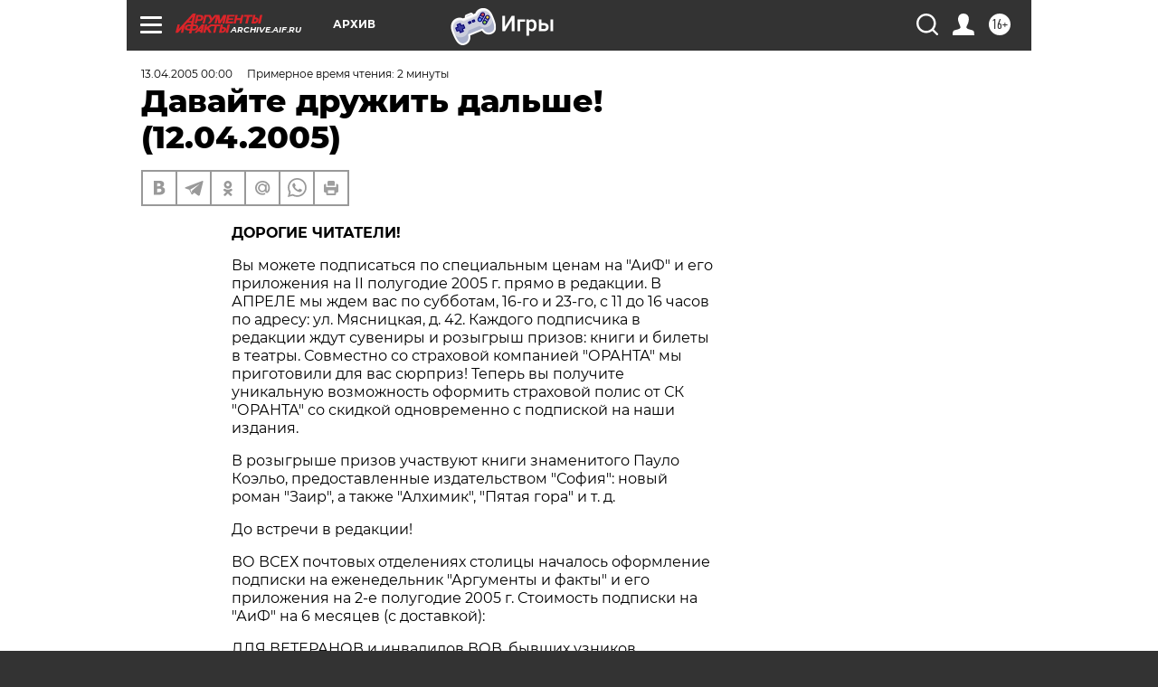

--- FILE ---
content_type: text/html; charset=UTF-8
request_url: https://archive.aif.ru/archive/1717738
body_size: 21590
content:
<!DOCTYPE html>
<!--[if IE 8]><html class="ie8"> <![endif]-->
<!--[if gt IE 8]><!--><html lang="ru"> <!--<![endif]-->
<head>
    <!-- created_at 27-01-2026 18:26:28 -->
    <script>
        window.isIndexPage = 0;
        window.isMobileBrowser = 0;
        window.disableSidebarCut = 1;
        window.bannerDebugMode = 0;
    </script>

                
                                    <meta http-equiv="Content-Type" content="text/html; charset=utf-8" >
<meta name="format-detection" content="telephone=no" >
<meta name="viewport" content="width=device-width, user-scalable=no, initial-scale=1.0, maximum-scale=1.0, minimum-scale=1.0" >
<meta http-equiv="X-UA-Compatible" content="IE=edge,chrome=1" >
<meta name="HandheldFriendly" content="true" >
<meta name="format-detection" content="telephone=no" >
<meta name="theme-color" content="#ffffff" >
<meta name="description" content="Во всех почтовых отделениях столицы началось оформление подписки на еженедельник &quot;Аргументы и факты&quot; и его приложения на 2-е полугодие 2005 г. Вы можете подписаться по специальным ценам на &quot;АиФ&quot; и его приложения на II полугодие 2005 г. прямо в редакции. В АПРЕЛЕ мы ждем вас по субботам, 16-го и 23-го, с 11 до 16 часов по адресу: ул. Мясницкая, д. 42. Каждого подписчика в редакции ждут сувениры и розыгрыш призов." >
<meta name="keywords" content="" >
<meta name="article:published_time" content="2005-04-13T00:00:00+0400" >
<meta property="og:title" content="Давайте дружить дальше! (12.04.2005)" >
<meta property="og:description" content="Во всех почтовых отделениях столицы началось оформление подписки на еженедельник &quot;Аргументы и факты&quot; и его приложения на 2-е полугодие 2005 г. Вы можете подписаться по специальным ценам на &quot;АиФ&quot; и его приложения на II полугодие 2005 г. прямо в редакции. В АПРЕЛЕ мы ждем вас по субботам, 16-го и 23-го, с 11 до 16 часов по адресу: ул. Мясницкая, д. 42. Каждого подписчика в редакции ждут сувениры и розыгрыш призов." >
<meta property="og:type" content="article" >
<meta property="og:image" content="https://archive.aif.ru/img/regions_og_image/archive.jpg" >
<meta property="og:url" content="https://archive.aif.ru/archive/1717738" >
<meta property="og:site_name" content="AiF" >
<meta property="twitter:card" content="summary_large_image" >
<meta property="twitter:site" content="@aifonline" >
<meta property="twitter:title" content="Давайте дружить дальше! (12.04.2005)" >
<meta property="twitter:description" content="Во всех почтовых отделениях столицы началось оформление подписки на еженедельник &quot;Аргументы и факты&quot; и его приложения на 2-е полугодие 2005 г. Вы можете подписаться по специальным ценам на &quot;АиФ&quot; и его приложения на II полугодие 2005 г. прямо в редакции. В АПРЕЛЕ мы ждем вас по субботам, 16-го и 23-го, с 11 до 16 часов по адресу: ул. Мясницкая, д. 42. Каждого подписчика в редакции ждут сувениры и розыгрыш призов." >
<meta property="twitter:creator" content="@aifonline" >
<meta property="twitter:domain" content="https://archive.aif.ru/archive/1717738" >
<meta name="facebook-domain-verification" content="jiqbwww7rrqnwzjkizob7wrpmgmwq3" >
        <title>Давайте дружить дальше! (12.04.2005) | АиФ Архив</title>    <link rel="shortcut icon" type="image/x-icon" href="/favicon.ico" />
    <link rel="icon" type="image/svg+xml" href="/favicon.svg">
    
    <link rel="preload" href="/redesign2018/fonts/montserrat-v15-latin-ext_latin_cyrillic-ext_cyrillic-regular.woff2" as="font" type="font/woff2" crossorigin>
    <link rel="preload" href="/redesign2018/fonts/montserrat-v15-latin-ext_latin_cyrillic-ext_cyrillic-italic.woff2" as="font" type="font/woff2" crossorigin>
    <link rel="preload" href="/redesign2018/fonts/montserrat-v15-latin-ext_latin_cyrillic-ext_cyrillic-700.woff2" as="font" type="font/woff2" crossorigin>
    <link rel="preload" href="/redesign2018/fonts/montserrat-v15-latin-ext_latin_cyrillic-ext_cyrillic-700italic.woff2" as="font" type="font/woff2" crossorigin>
    <link rel="preload" href="/redesign2018/fonts/montserrat-v15-latin-ext_latin_cyrillic-ext_cyrillic-800.woff2" as="font" type="font/woff2" crossorigin>
    <link href="https://archive.aif.ru/amp/archive/1717738" rel="amphtml" >
<link href="https://archive.aif.ru/archive/1717738" rel="canonical" >
<link href="https://archive.aif.ru/redesign2018/css/style.css?5a7" media="all" rel="stylesheet" type="text/css" >
<link href="https://archive.aif.ru/img/icon/apple_touch_icon_57x57.png?5a7" rel="apple-touch-icon" sizes="57x57" >
<link href="https://archive.aif.ru/img/icon/apple_touch_icon_114x114.png?5a7" rel="apple-touch-icon" sizes="114x114" >
<link href="https://archive.aif.ru/img/icon/apple_touch_icon_72x72.png?5a7" rel="apple-touch-icon" sizes="72x72" >
<link href="https://archive.aif.ru/img/icon/apple_touch_icon_144x144.png?5a7" rel="apple-touch-icon" sizes="144x144" >
<link href="https://archive.aif.ru/img/icon/apple-touch-icon.png?5a7" rel="apple-touch-icon" sizes="180x180" >
<link href="https://archive.aif.ru/img/icon/favicon-32x32.png?5a7" rel="icon" type="image/png" sizes="32x32" >
<link href="https://archive.aif.ru/img/icon/favicon-16x16.png?5a7" rel="icon" type="image/png" sizes="16x16" >
<link href="https://archive.aif.ru/img/manifest.json?5a7" rel="manifest" >
<link href="https://archive.aif.ru/img/safari-pinned-tab.svg?5a7" rel="mask-icon" color="#d55b5b" >
<link href="https://ads.betweendigital.com" rel="preconnect" crossorigin="" >
        <script type="text/javascript">
    //<!--
    var isRedesignPage = true;    //-->
</script>
<script type="text/javascript" src="https://archive.aif.ru/js/output/jquery.min.js?5a7"></script>
<script type="text/javascript" src="https://archive.aif.ru/js/output/header_scripts.js?5a7"></script>
<script type="text/javascript">
    //<!--
    var _sf_startpt=(new Date()).getTime()    //-->
</script>
<script type="application/ld+json">
    {"@context":"https:\/\/schema.org","@type":"BreadcrumbList","itemListElement":[{"@type":"ListItem","position":1,"name":"\u0410\u0440\u0433\u0443\u043c\u0435\u043d\u0442\u044b \u0438 \u0424\u0430\u043a\u0442\u044b","item":"https:\/\/archive.aif.ru\/"},{"@type":"ListItem","position":2,"name":"\u0410\u0440\u0445\u0438\u0432","item":"https:\/\/archive.aif.ru\/archive"},{"@type":"ListItem","position":3,"name":"\u0414\u0430\u0432\u0430\u0439\u0442\u0435 \u0434\u0440\u0443\u0436\u0438\u0442\u044c \u0434\u0430\u043b\u044c\u0448\u0435! (12.04.2005)","item":"https:\/\/archive.aif.ru\/archive\/1717738"}]}</script>
<script type="application/ld+json">
    {"@context":"https:\/\/schema.org","@type":"Article","mainEntityOfPage":{"@type":"WebPage","@id":"https:\/\/archive.aif.ru\/archive\/1717738"},"headline":"\u0414\u0430\u0432\u0430\u0439\u0442\u0435 \u0434\u0440\u0443\u0436\u0438\u0442\u044c \u0434\u0430\u043b\u044c\u0448\u0435! (12.04.2005)","articleBody":"\r\n\u0414\u041e\u0420\u041e\u0413\u0418\u0415 \u0427\u0418\u0422\u0410\u0422\u0415\u041b\u0418! \r\n\r\n\r\n\r\n\r\n\u0412\u044b \u043c\u043e\u0436\u0435\u0442\u0435 \u043f\u043e\u0434\u043f\u0438\u0441\u0430\u0442\u044c\u0441\u044f \u043f\u043e \u0441\u043f\u0435\u0446\u0438\u0430\u043b\u044c\u043d\u044b\u043c \u0446\u0435\u043d\u0430\u043c \u043d\u0430 \"\u0410\u0438\u0424\" \u0438 \u0435\u0433\u043e \u043f\u0440\u0438\u043b\u043e\u0436\u0435\u043d\u0438\u044f \u043d\u0430 II \u043f\u043e\u043b\u0443\u0433\u043e\u0434\u0438\u0435 2005 \u0433. \u043f\u0440\u044f\u043c\u043e \u0432 \u0440\u0435\u0434\u0430\u043a\u0446\u0438\u0438. \u0412 \u0410\u041f\u0420\u0415\u041b\u0415 \u043c\u044b \u0436\u0434\u0435\u043c \u0432\u0430\u0441 \u043f\u043e \u0441\u0443\u0431\u0431\u043e\u0442\u0430\u043c, 16-\u0433\u043e \u0438 23-\u0433\u043e, \u0441 11 \u0434\u043e 16 \u0447\u0430\u0441\u043e\u0432 \u043f\u043e \u0430\u0434\u0440\u0435\u0441\u0443: \u0443\u043b. \u041c\u044f\u0441\u043d\u0438\u0446\u043a\u0430\u044f, \u0434. 42. \u041a\u0430\u0436\u0434\u043e\u0433\u043e \u043f\u043e\u0434\u043f\u0438\u0441\u0447\u0438\u043a\u0430 \u0432 \u0440\u0435\u0434\u0430\u043a\u0446\u0438\u0438 \u0436\u0434\u0443\u0442 \u0441\u0443\u0432\u0435\u043d\u0438\u0440\u044b \u0438 \u0440\u043e\u0437\u044b\u0433\u0440\u044b\u0448 \u043f\u0440\u0438\u0437\u043e\u0432: \u043a\u043d\u0438\u0433\u0438 \u0438 \u0431\u0438\u043b\u0435\u0442\u044b \u0432 \u0442\u0435\u0430\u0442\u0440\u044b. \u0421\u043e\u0432\u043c\u0435\u0441\u0442\u043d\u043e \u0441\u043e \u0441\u0442\u0440\u0430\u0445\u043e\u0432\u043e\u0439 \u043a\u043e\u043c\u043f\u0430\u043d\u0438\u0435\u0439 \"\u041e\u0420\u0410\u041d\u0422\u0410\" \u043c\u044b \u043f\u0440\u0438\u0433\u043e\u0442\u043e\u0432\u0438\u043b\u0438 \u0434\u043b\u044f \u0432\u0430\u0441 \u0441\u044e\u0440\u043f\u0440\u0438\u0437! \u0422\u0435\u043f\u0435\u0440\u044c \u0432\u044b \u043f\u043e\u043b\u0443\u0447\u0438\u0442\u0435 \u0443\u043d\u0438\u043a\u0430\u043b\u044c\u043d\u0443\u044e \u0432\u043e\u0437\u043c\u043e\u0436\u043d\u043e\u0441\u0442\u044c \u043e\u0444\u043e\u0440\u043c\u0438\u0442\u044c \u0441\u0442\u0440\u0430\u0445\u043e\u0432\u043e\u0439 \u043f\u043e\u043b\u0438\u0441 \u043e\u0442 \u0421\u041a \"\u041e\u0420\u0410\u041d\u0422\u0410\" \u0441\u043e \u0441\u043a\u0438\u0434\u043a\u043e\u0439  \u043e\u0434\u043d\u043e\u0432\u0440\u0435\u043c\u0435\u043d\u043d\u043e \u0441 \u043f\u043e\u0434\u043f\u0438\u0441\u043a\u043e\u0439 \u043d\u0430 \u043d\u0430\u0448\u0438 \u0438\u0437\u0434\u0430\u043d\u0438\u044f. \r\n\r\n\r\n\u0412 \u0440\u043e\u0437\u044b\u0433\u0440\u044b\u0448\u0435 \u043f\u0440\u0438\u0437\u043e\u0432 \u0443\u0447\u0430\u0441\u0442\u0432\u0443\u044e\u0442 \u043a\u043d\u0438\u0433\u0438 \u0437\u043d\u0430\u043c\u0435\u043d\u0438\u0442\u043e\u0433\u043e \u041f\u0430\u0443\u043b\u043e \u041a\u043e\u044d\u043b\u044c\u043e, \u043f\u0440\u0435\u0434\u043e\u0441\u0442\u0430\u0432\u043b\u0435\u043d\u043d\u044b\u0435 \u0438\u0437\u0434\u0430\u0442\u0435\u043b\u044c\u0441\u0442\u0432\u043e\u043c \"\u0421\u043e\u0444\u0438\u044f\": \u043d\u043e\u0432\u044b\u0439 \u0440\u043e\u043c\u0430\u043d \"\u0417\u0430\u0438\u0440\", \u0430 \u0442\u0430\u043a\u0436\u0435 \"\u0410\u043b\u0445\u0438\u043c\u0438\u043a\", \"\u041f\u044f\u0442\u0430\u044f \u0433\u043e\u0440\u0430\" \u0438 \u0442. \u0434.\r\n\r\n\r\n\u0414\u043e \u0432\u0441\u0442\u0440\u0435\u0447\u0438 \u0432 \u0440\u0435\u0434\u0430\u043a\u0446\u0438\u0438!   \r\n\r\n\r\n\u0412\u041e \u0412\u0421\u0415\u0425 \u043f\u043e\u0447\u0442\u043e\u0432\u044b\u0445 \u043e\u0442\u0434\u0435\u043b\u0435\u043d\u0438\u044f\u0445 \u0441\u0442\u043e\u043b\u0438\u0446\u044b \u043d\u0430\u0447\u0430\u043b\u043e\u0441\u044c \u043e\u0444\u043e\u0440\u043c\u043b\u0435\u043d\u0438\u0435 \u043f\u043e\u0434\u043f\u0438\u0441\u043a\u0438 \u043d\u0430 \u0435\u0436\u0435\u043d\u0435\u0434\u0435\u043b\u044c\u043d\u0438\u043a \"\u0410\u0440\u0433\u0443\u043c\u0435\u043d\u0442\u044b \u0438 \u0444\u0430\u043a\u0442\u044b\" \u0438 \u0435\u0433\u043e \u043f\u0440\u0438\u043b\u043e\u0436\u0435\u043d\u0438\u044f \u043d\u0430 2-\u0435 \u043f\u043e\u043b\u0443\u0433\u043e\u0434\u0438\u0435 2005 \u0433. \u0421\u0442\u043e\u0438\u043c\u043e\u0441\u0442\u044c \u043f\u043e\u0434\u043f\u0438\u0441\u043a\u0438 \u043d\u0430 \"\u0410\u0438\u0424\" \u043d\u0430 6 \u043c\u0435\u0441\u044f\u0446\u0435\u0432 (\u0441 \u0434\u043e\u0441\u0442\u0430\u0432\u043a\u043e\u0439):\r\n\r\n\r\n\u0414\u041b\u042f \u0412\u0415\u0422\u0415\u0420\u0410\u041d\u041e\u0412 \u0438 \u0438\u043d\u0432\u0430\u043b\u0438\u0434\u043e\u0432 \u0412\u041e\u0412, \u0431\u044b\u0432\u0448\u0438\u0445 \u0443\u0437\u043d\u0438\u043a\u043e\u0432 \u043a\u043e\u043d\u0446\u043b\u0430\u0433\u0435\u0440\u0435\u0439, \u0436\u0435\u0440\u0442\u0432 \u043d\u0435\u0437\u0430\u043a\u043e\u043d\u043d\u044b\u0445 \u043f\u043e\u043b\u0438\u0442\u0438\u0447\u0435\u0441\u043a\u0438\u0445 \u0440\u0435\u043f\u0440\u0435\u0441\u0441\u0438\u0439, \u0432\u0435\u0442\u0435\u0440\u0430\u043d\u043e\u0432 \u0438 \u0438\u043d\u0432\u0430\u043b\u0438\u0434\u043e\u0432 \u0431\u043e\u0435\u0432\u044b\u0445 \u0434\u0435\u0439\u0441\u0442\u0432\u0438\u0439 \u0432 \u0427\u0435\u0447\u043d\u0435 \u0438 \u0410\u0444\u0433\u0430\u043d\u0438\u0441\u0442\u0430\u043d\u0435, \u043b\u0438\u043a\u0432\u0438\u0434\u0430\u0442\u043e\u0440\u043e\u0432 \u0447\u0435\u0440\u043d\u043e\u0431\u044b\u043b\u044c\u0441\u043a\u043e\u0439 \u0430\u0432\u0430\u0440\u0438\u0438, \u0438\u043d\u0432\u0430\u043b\u0438\u0434\u043e\u0432 1-\u0439 \u0438 2-\u0439 \u0433\u0440\u0443\u043f\u043f (\u0438\u043d\u0434\u0435\u043a\u0441 40860) - 285 \u0440\u0443\u0431. 35 \u043a\u043e\u043f. (\u043f\u0440\u0438 \u043f\u0440\u0435\u0434\u044a\u044f\u0432\u043b\u0435\u043d\u0438\u0438 \u0441\u043e\u043e\u0442\u0432\u0435\u0442\u0441\u0442\u0432\u0443\u044e\u0449\u0435\u0433\u043e \u0434\u043e\u043a\u0443\u043c\u0435\u043d\u0442\u0430).\r\n\r\n\r\n\u0414\u041b\u042f \u041f\u041e\u0421\u0422\u041e\u042f\u041d\u041d\u042b\u0425 \u043f\u043e\u0434\u043f\u0438\u0441\u0447\u0438\u043a\u043e\u0432 \u043f\u0440\u0438 \u043f\u0440\u0435\u0434\u044a\u044f\u0432\u043b\u0435\u043d\u0438\u0438 \u0430\u0431\u043e\u043d\u0435\u043c\u0435\u043d\u0442\u0430 \u0437\u0430 \u043b\u044e\u0431\u043e\u0439 \u043f\u043e\u0434\u043f\u0438\u0441\u043d\u043e\u0439 \u043f\u0435\u0440\u0438\u043e\u0434 (\u0438\u043d\u0434\u0435\u043a\u0441 32123) - 294 \u0440\u0443\u0431. 35 \u043a\u043e\u043f.\r\n\r\n\r\n\u0414\u041b\u042f \u041d\u041e\u0412\u042b\u0425 \u043f\u043e\u0434\u043f\u0438\u0441\u0447\u0438\u043a\u043e\u0432 (\u0438\u043d\u0434\u0435\u043a\u0441 50187) - 333 \u0440\u0443\u0431. 53 \u043a\u043e\u043f.\r\n\r\n\r\n\u0414\u041b\u042f \u041e\u0420\u0413\u0410\u041d\u0418\u0417\u0410\u0426\u0418\u0419 (\u0438\u043d\u0434\u0435\u043a\u0441 11750) - 431 \u0440\u0443\u0431. 79 \u043a\u043e\u043f.\r\n\r\n\r\n\u041f\u043e\u0434\u043f\u0438\u0441\u043a\u0443 \u0442\u0430\u043a\u0436\u0435 \u043c\u043e\u0436\u043d\u043e \u043e\u0444\u043e\u0440\u043c\u0438\u0442\u044c \u0432 \u0444\u0438\u0440\u043c\u0435\u043d\u043d\u044b\u0445 \u043a\u0438\u043e\u0441\u043a\u0430\u0445 \"\u0410\u0438\u0424\" \u0438 \"\u0422\u0440\u0443\u0434\" (\u043f\u043e\u043b\u0443\u0447\u0430\u0442\u044c \u0438\u0437\u0434\u0430\u043d\u0438\u0435 \u0432 \u043a\u0438\u043e\u0441\u043a\u0435), \u0433\u0434\u0435 \u0446\u0435\u043d\u0430 \u0437\u043d\u0430\u0447\u0438\u0442\u0435\u043b\u044c\u043d\u043e \u043d\u0438\u0436\u0435. \u041f\u0440\u043e\u0434\u043e\u043b\u0436\u0430\u0435\u0442\u0441\u044f \u043f\u043e\u0434\u043f\u0438\u0441\u043a\u0430 \u043d\u0430 \"\u0410\u0438\u0424\" \u0438 \u0432 \u043f\u0443\u043d\u043a\u0442\u0430\u0445 \u043f\u0440\u0438\u0435\u043c\u0430 \u0440\u0435\u043a\u043b\u0430\u043c\u044b \u0438 \u0431\u0435\u0441\u043f\u043b\u0430\u0442\u043d\u044b\u0445 \u043e\u0431\u044a\u044f\u0432\u043b\u0435\u043d\u0438\u0439 \"\u0418\u0437 \u0440\u0443\u043a \u0432 \u0440\u0443\u043a\u0438\". \u0426\u0435\u043d\u0430 \u043b\u044c\u0433\u043e\u0442\u043d\u0430\u044f, \u0434\u043e\u0441\u0442\u0430\u0432\u043a\u0430 \u0434\u043e \u043f\u043e\u0447\u0442\u043e\u0432\u044b\u0445 \u044f\u0449\u0438\u043a\u043e\u0432 (\u0430\u0434\u0440\u0435\u0441\u0430 \u0440\u0430\u0441\u043f\u043e\u043b\u043e\u0436\u0435\u043d\u0438\u044f \u043a\u0438\u043e\u0441\u043a\u043e\u0432 \u0441\u043c. \u0432 \"\u0410\u0438\u0424-\u041c\u043e\u0441\u043a\u0432\u0430\" N 9, \u0441. 23). ...","author":[{"@type":"Organization","name":"\u0410\u0440\u0433\u0443\u043c\u0435\u043d\u0442\u044b \u0438 \u0424\u0430\u043a\u0442\u044b","url":"https:\/\/aif.ru\/"}],"keywords":["\u0410\u0440\u0445\u0438\u0432"],"datePublished":"2005-04-13T00:00:00+04:00","dateModified":"2021-03-10T09:53:32+03:00","interactionStatistic":[{"@type":"InteractionCounter","interactionType":"http:\/\/schema.org\/CommentAction","userInteractionCount":0}]}</script>
<script type="text/javascript" src="https://yastatic.net/s3/passport-sdk/autofill/v1/sdk-suggest-with-polyfills-latest.js?5a7"></script>
<script type="text/javascript">
    //<!--
    window.YandexAuthParams = {"oauthQueryParams":{"client_id":"b104434ccf5a4638bdfe8a9101264f3c","response_type":"code","redirect_uri":"https:\/\/aif.ru\/oauth\/yandex\/callback"},"tokenPageOrigin":"https:\/\/aif.ru"};    //-->
</script>
<script type="text/javascript">
    //<!--
    function AdFox_getWindowSize() {
    var winWidth,winHeight;
	if( typeof( window.innerWidth ) == 'number' ) {
		//Non-IE
		winWidth = window.innerWidth;
		winHeight = window.innerHeight;
	} else if( document.documentElement && ( document.documentElement.clientWidth || document.documentElement.clientHeight ) ) {
		//IE 6+ in 'standards compliant mode'
		winWidth = document.documentElement.clientWidth;
		winHeight = document.documentElement.clientHeight;
	} else if( document.body && ( document.body.clientWidth || document.body.clientHeight ) ) {
		//IE 4 compatible
		winWidth = document.body.clientWidth;
		winHeight = document.body.clientHeight;
	}
	return {"width":winWidth, "height":winHeight};
}//END function AdFox_getWindowSize

function AdFox_getElementPosition(elemId){
    var elem;
    
    if (document.getElementById) {
		elem = document.getElementById(elemId);
	}
	else if (document.layers) {
		elem = document.elemId;
	}
	else if (document.all) {
		elem = document.all.elemId;
	}
    var w = elem.offsetWidth;
    var h = elem.offsetHeight;	
    var l = 0;
    var t = 0;
	
    while (elem)
    {
        l += elem.offsetLeft;
        t += elem.offsetTop;
        elem = elem.offsetParent;
    }

    return {"left":l, "top":t, "width":w, "height":h};
} //END function AdFox_getElementPosition

function AdFox_getBodyScrollTop(){
	return self.pageYOffset || (document.documentElement && document.documentElement.scrollTop) || (document.body && document.body.scrollTop);
} //END function AdFox_getBodyScrollTop

function AdFox_getBodyScrollLeft(){
	return self.pageXOffset || (document.documentElement && document.documentElement.scrollLeft) || (document.body && document.body.scrollLeft);
}//END function AdFox_getBodyScrollLeft

function AdFox_Scroll(elemId,elemSrc){
   var winPos = AdFox_getWindowSize();
   var winWidth = winPos.width;
   var winHeight = winPos.height;
   var scrollY = AdFox_getBodyScrollTop();
   var scrollX =  AdFox_getBodyScrollLeft();
   var divId = 'AdFox_banner_'+elemId;
   var ltwhPos = AdFox_getElementPosition(divId);
   var lPos = ltwhPos.left;
   var tPos = ltwhPos.top;

   if(scrollY+winHeight+5 >= tPos && scrollX+winWidth+5 >= lPos){
      AdFox_getCodeScript(1,elemId,elemSrc);
	  }else{
	     setTimeout('AdFox_Scroll('+elemId+',"'+elemSrc+'");',100);
	  }
}//End function AdFox_Scroll    //-->
</script>
<script type="text/javascript">
    //<!--
    function AdFox_SetLayerVis(spritename,state){
   document.getElementById(spritename).style.visibility=state;
}

function AdFox_Open(AF_id){
   AdFox_SetLayerVis('AdFox_DivBaseFlash_'+AF_id, "hidden");
   AdFox_SetLayerVis('AdFox_DivOverFlash_'+AF_id, "visible");
}

function AdFox_Close(AF_id){
   AdFox_SetLayerVis('AdFox_DivOverFlash_'+AF_id, "hidden");
   AdFox_SetLayerVis('AdFox_DivBaseFlash_'+AF_id, "visible");
}

function AdFox_getCodeScript(AF_n,AF_id,AF_src){
   var AF_doc;
   if(AF_n<10){
      try{
	     if(document.all && !window.opera){
		    AF_doc = window.frames['AdFox_iframe_'+AF_id].document;
			}else if(document.getElementById){
			         AF_doc = document.getElementById('AdFox_iframe_'+AF_id).contentDocument;
					 }
		 }catch(e){}
    if(AF_doc){
	   AF_doc.write('<scr'+'ipt type="text/javascript" src="'+AF_src+'"><\/scr'+'ipt>');
	   }else{
	      setTimeout('AdFox_getCodeScript('+(++AF_n)+','+AF_id+',"'+AF_src+'");', 100);
		  }
		  }
}

function adfoxSdvigContent(banID, flashWidth, flashHeight){
	var obj = document.getElementById('adfoxBanner'+banID).style;
	if (flashWidth == '100%') obj.width = flashWidth;
	    else obj.width = flashWidth + "px";
	if (flashHeight == '100%') obj.height = flashHeight;
	    else obj.height = flashHeight + "px";
}

function adfoxVisibilityFlash(banName, flashWidth, flashHeight){
    	var obj = document.getElementById(banName).style;
	if (flashWidth == '100%') obj.width = flashWidth;
	    else obj.width = flashWidth + "px";
	if (flashHeight == '100%') obj.height = flashHeight;
	    else obj.height = flashHeight + "px";
}

function adfoxStart(banID, FirShowFlNum, constVisFlashFir, sdvigContent, flash1Width, flash1Height, flash2Width, flash2Height){
	if (FirShowFlNum == 1) adfoxVisibilityFlash('adfoxFlash1'+banID, flash1Width, flash1Height);
	    else if (FirShowFlNum == 2) {
		    adfoxVisibilityFlash('adfoxFlash2'+banID, flash2Width, flash2Height);
	        if (constVisFlashFir == 'yes') adfoxVisibilityFlash('adfoxFlash1'+banID, flash1Width, flash1Height);
		    if (sdvigContent == 'yes') adfoxSdvigContent(banID, flash2Width, flash2Height);
		        else adfoxSdvigContent(banID, flash1Width, flash1Height);
	}
}

function adfoxOpen(banID, constVisFlashFir, sdvigContent, flash2Width, flash2Height){
	var aEventOpenClose = new Image();
	var obj = document.getElementById("aEventOpen"+banID);
	if (obj) aEventOpenClose.src =  obj.title+'&rand='+Math.random()*1000000+'&prb='+Math.random()*1000000;
	adfoxVisibilityFlash('adfoxFlash2'+banID, flash2Width, flash2Height);
	if (constVisFlashFir != 'yes') adfoxVisibilityFlash('adfoxFlash1'+banID, 1, 1);
	if (sdvigContent == 'yes') adfoxSdvigContent(banID, flash2Width, flash2Height);
}


function adfoxClose(banID, constVisFlashFir, sdvigContent, flash1Width, flash1Height){
	var aEventOpenClose = new Image();
	var obj = document.getElementById("aEventClose"+banID);
	if (obj) aEventOpenClose.src =  obj.title+'&rand='+Math.random()*1000000+'&prb='+Math.random()*1000000;
	adfoxVisibilityFlash('adfoxFlash2'+banID, 1, 1);
	if (constVisFlashFir != 'yes') adfoxVisibilityFlash('adfoxFlash1'+banID, flash1Width, flash1Height);
	if (sdvigContent == 'yes') adfoxSdvigContent(banID, flash1Width, flash1Height);
}    //-->
</script>
<script type="text/javascript" async="true" src="https://yandex.ru/ads/system/header-bidding.js?5a7"></script>
<script type="text/javascript" src="https://ad.mail.ru/static/sync-loader.js?5a7"></script>
<script type="text/javascript" async="true" src="https://cdn.skcrtxr.com/roxot-wrapper/js/roxot-manager.js?pid=42c21743-edce-4460-a03e-02dbaef8f162"></script>
<script type="text/javascript" src="https://cdn-rtb.sape.ru/js/uids.js?5a7"></script>
<script type="text/javascript">
    //<!--
        var adfoxBiddersMap = {
    "betweenDigital": "816043",
 "mediasniper": "2218745",
    "myTarget": "810102",
 "buzzoola": "1096246",
 "adfox_roden-media": "3373170",
    "videonow": "2966090", 
 "adfox_adsmart": "1463295",
  "Gnezdo": "3123512",
    "roxot": "3196121",
 "astralab": "2486209",
  "getintent": "3186204",
 "sape": "2758269",
 "adwile": "2733112",
 "hybrid": "2809332"
};
var syncid = window.rb_sync.id;
	  var biddersCpmAdjustmentMap = {
      'adfox_adsmart': 0.6,
	  'Gnezdo': 0.8,
	  'adwile': 0.8
  };

if (window.innerWidth >= 1024) {
var adUnits = [{
        "code": "adfox_153825256063495017",
  "sizes": [[300, 600], [240,400]],
        "bids": [{
                "bidder": "betweenDigital",
                "params": {
                    "placementId": "3235886"
                }
            },{
                "bidder": "myTarget",
                "params": {
                    "placementId": "555209",
"sendTargetRef": "true",
"additional": {
"fpid": syncid
}			
                }
            },{
                "bidder": "hybrid",
                "params": {
                    "placementId": "6582bbf77bc72f59c8b22f65"
                }
            },{
                "bidder": "buzzoola",
                "params": {
                    "placementId": "1252803"
                }
            },{
                "bidder": "videonow",
                "params": {
                    "placementId": "8503533"
                }
            },{
                    "bidder": "adfox_adsmart",
                    "params": {
						p1: 'cqguf',
						p2: 'hhro'
					}
            },{
                    "bidder": "roxot",
                    "params": {
						placementId: '2027d57b-1cff-4693-9a3c-7fe57b3bcd1f',
						sendTargetRef: true
					}
            },{
                    "bidder": "mediasniper",
                    "params": {
						"placementId": "4417"
					}
            },{
                    "bidder": "Gnezdo",
                    "params": {
						"placementId": "354318"
					}
            },{
                    "bidder": "getintent",
                    "params": {
						"placementId": "215_V_aif.ru_D_Top_300x600"
					}
            },{
                    "bidder": "adfox_roden-media",
                    "params": {
						p1: "dilmj",
						p2: "emwl"
					}
            },{
                    "bidder": "astralab",
                    "params": {
						"placementId": "642ad3a28528b410c4990932"
					}
            }
        ]
    },{
        "code": "adfox_150719646019463024",
		"sizes": [[640,480], [640,360]],
        "bids": [{
                "bidder": "adfox_adsmart",
                    "params": {
						p1: 'cmqsb',
						p2: 'ul'
					}
            },{
                "bidder": "sape",
                "params": {
                    "placementId": "872427",
					additional: {
                       sapeFpUids: window.sapeRrbFpUids || []
                   }				
                }
            },{
                "bidder": "roxot",
                "params": {
                    placementId: '2b61dd56-9c9f-4c45-a5f5-98dd5234b8a1',
					sendTargetRef: true
                }
            },{
                "bidder": "getintent",
                "params": {
                    "placementId": "215_V_aif.ru_D_AfterArticle_640х480"
                }
            }
        ]
    },{
        "code": "adfox_149010055036832877",
		"sizes": [[970,250]],
		"bids": [{
                    "bidder": "adfox_roden-media",
                    "params": {
						p1: 'dilmi',
						p2: 'hfln'
					}
            },{
                    "bidder": "buzzoola",
                    "params": {
						"placementId": "1252804"
					}
            },{
                    "bidder": "getintent",
                    "params": {
						"placementId": "215_V_aif.ru_D_Billboard_970x250"
					}
            },{
                "bidder": "astralab",
                "params": {
                    "placementId": "67bf071f4e6965fa7b30fea3"
                }
            },{
                    "bidder": "hybrid",
                    "params": {
						"placementId": "6582bbf77bc72f59c8b22f66"
					}
            },{
                    "bidder": "myTarget",
                    "params": {
						"placementId": "1462991",
"sendTargetRef": "true",
"additional": {
"fpid": syncid
}			
					}
            }			           
        ]        
    },{
        "code": "adfox_149874332414246474",
		"sizes": [[640,360], [300,250], [640,480]],
		"codeType": "combo",
		"bids": [{
                "bidder": "mediasniper",
                "params": {
                    "placementId": "4419"
                }
            },{
                "bidder": "buzzoola",
                "params": {
                    "placementId": "1220692"
                }
            },{
                "bidder": "astralab",
                "params": {
                    "placementId": "66fd25eab13381b469ae4b39"
                }
            },
			{
                    "bidder": "betweenDigital",
                    "params": {
						"placementId": "4502825"
					}
            }
			           
        ]        
    },{
        "code": "adfox_149848658878716687",
		"sizes": [[300,600], [240,400]],
        "bids": [{
                "bidder": "betweenDigital",
                "params": {
                    "placementId": "3377360"
                }
            },{
                "bidder": "roxot",
                "params": {
                    placementId: 'fdaba944-bdaa-4c63-9dd3-af12fc6afbf8',
					sendTargetRef: true
                }
            },{
                "bidder": "sape",
                "params": {
                    "placementId": "872425",
					additional: {
                       sapeFpUids: window.sapeRrbFpUids || []
                   }
                }
            },{
                "bidder": "adwile",
                "params": {
                    "placementId": "27990"
                }
            }
        ]        
    }
],
	syncPixels = [{
    bidder: 'hybrid',
    pixels: [
    "https://www.tns-counter.ru/V13a****idsh_ad/ru/CP1251/tmsec=idsh_dis/",
    "https://www.tns-counter.ru/V13a****idsh_vid/ru/CP1251/tmsec=idsh_aifru-hbrdis/",
    "https://mc.yandex.ru/watch/66716692?page-url=aifru%3Futm_source=dis_hybrid_default%26utm_medium=%26utm_campaign=%26utm_content=%26utm_term=&page-ref="+window.location.href
]
  }
  ];
} else if (window.innerWidth < 1024) {
var adUnits = [{
        "code": "adfox_14987283079885683",
		"sizes": [[300,250], [300,240]],
        "bids": [{
                "bidder": "betweenDigital",
                "params": {
                    "placementId": "2492448"
                }
            },{
                "bidder": "myTarget",
                "params": {
                    "placementId": "226830",
"sendTargetRef": "true",
"additional": {
"fpid": syncid
}			
                }
            },{
                "bidder": "hybrid",
                "params": {
                    "placementId": "6582bbf77bc72f59c8b22f64"
                }
            },{
                "bidder": "mediasniper",
                "params": {
                    "placementId": "4418"
                }
            },{
                "bidder": "buzzoola",
                "params": {
                    "placementId": "563787"
                }
            },{
                "bidder": "roxot",
                "params": {
                    placementId: '20bce8ad-3a5e-435a-964f-47be17e201cf',
					sendTargetRef: true
                }
            },{
                "bidder": "videonow",
                "params": {
                    "placementId": "2577490"
                }
            },{
                "bidder": "adfox_adsmart",
                    "params": {
						p1: 'cqmbg',
						p2: 'ul'
					}
            },{
                    "bidder": "Gnezdo",
                    "params": {
						"placementId": "354316"
					}
            },{
                    "bidder": "getintent",
                    "params": {
						"placementId": "215_V_aif.ru_M_Top_300x250"
					}
            },{
                    "bidder": "adfox_roden-media",
                    "params": {
						p1: "dilmx",
						p2: "hbts"
					}
            },{
                "bidder": "astralab",
                "params": {
                    "placementId": "642ad47d8528b410c4990933"
                }
            }			
        ]        
    },{
        "code": "adfox_153545578261291257",
		"bids": [{
                    "bidder": "sape",
                    "params": {
						"placementId": "872426",
					additional: {
                       sapeFpUids: window.sapeRrbFpUids || []
                   }
					}
            },{
                    "bidder": "roxot",
                    "params": {
						placementId: 'eb2ebb9c-1e7e-4c80-bef7-1e93debf197c',
						sendTargetRef: true
					}
            }
			           
        ]        
    },{
        "code": "adfox_165346609120174064",
		"sizes": [[320,100]],
		"bids": [            
            		{
                    "bidder": "buzzoola",
                    "params": {
						"placementId": "1252806"
					}
            },{
                    "bidder": "getintent",
                    "params": {
						"placementId": "215_V_aif.ru_M_FloorAd_320x100"
					}
            }
			           
        ]        
    },{
        "code": "adfox_155956315896226671",
		"bids": [            
            		{
                    "bidder": "buzzoola",
                    "params": {
						"placementId": "1252805"
					}
            },{
                    "bidder": "sape",
                    "params": {
						"placementId": "887956",
					additional: {
                       sapeFpUids: window.sapeRrbFpUids || []
                   }
					}
            },{
                    "bidder": "myTarget",
                    "params": {
						"placementId": "821424",
"sendTargetRef": "true",
"additional": {
"fpid": syncid
}			
					}
            }
			           
        ]        
    },{
        "code": "adfox_149874332414246474",
		"sizes": [[640,360], [300,250], [640,480]],
		"codeType": "combo",
		"bids": [{
                "bidder": "adfox_roden-media",
                "params": {
					p1: 'dilmk',
					p2: 'hfiu'
				}
            },{
                "bidder": "mediasniper",
                "params": {
                    "placementId": "4419"
                }
            },{
                "bidder": "roxot",
                "params": {
                    placementId: 'ba25b33d-cd61-4c90-8035-ea7d66f011c6',
					sendTargetRef: true
                }
            },{
                "bidder": "adwile",
                "params": {
                    "placementId": "27991"
                }
            },{
                    "bidder": "Gnezdo",
                    "params": {
						"placementId": "354317"
					}
            },{
                    "bidder": "getintent",
                    "params": {
						"placementId": "215_V_aif.ru_M_Comboblock_300x250"
					}
            },{
                    "bidder": "astralab",
                    "params": {
						"placementId": "66fd260fb13381b469ae4b3f"
					}
            },{
                    "bidder": "betweenDigital",
                    "params": {
						"placementId": "4502825"
					}
            }
			]        
    }
],
	syncPixels = [
  {
    bidder: 'hybrid',
    pixels: [
    "https://www.tns-counter.ru/V13a****idsh_ad/ru/CP1251/tmsec=idsh_mob/",
    "https://www.tns-counter.ru/V13a****idsh_vid/ru/CP1251/tmsec=idsh_aifru-hbrmob/",
    "https://mc.yandex.ru/watch/66716692?page-url=aifru%3Futm_source=mob_hybrid_default%26utm_medium=%26utm_campaign=%26utm_content=%26utm_term=&page-ref="+window.location.href
]
  }
  ];
}
var userTimeout = 1500;
window.YaHeaderBiddingSettings = {
    biddersMap: adfoxBiddersMap,
	biddersCpmAdjustmentMap: biddersCpmAdjustmentMap,
    adUnits: adUnits,
    timeout: userTimeout,
    syncPixels: syncPixels	
};    //-->
</script>
<script type="text/javascript">
    //<!--
    window.yaContextCb = window.yaContextCb || []    //-->
</script>
<script type="text/javascript" async="true" src="https://yandex.ru/ads/system/context.js?5a7"></script>
<script type="text/javascript">
    //<!--
    window.EventObserver = {
    observers: {},

    subscribe: function (name, fn) {
        if (!this.observers.hasOwnProperty(name)) {
            this.observers[name] = [];
        }
        this.observers[name].push(fn)
    },
    
    unsubscribe: function (name, fn) {
        if (!this.observers.hasOwnProperty(name)) {
            return;
        }
        this.observers[name] = this.observers[name].filter(function (subscriber) {
            return subscriber !== fn
        })
    },
    
    broadcast: function (name, data) {
        if (!this.observers.hasOwnProperty(name)) {
            return;
        }
        this.observers[name].forEach(function (subscriber) {
            return subscriber(data)
        })
    }
};    //-->
</script>    
    <script>
  var adcm_config ={
    id:1064,
    platformId: 64,
    init: function () {
      window.adcm.call();
    }
  };
</script>
<script src="https://tag.digitaltarget.ru/adcm.js" async></script>        <link rel="stylesheet" type="text/css" media="print" href="https://archive.aif.ru/redesign2018/css/print.css?5a7" />
    <base href=""/>
</head><body class="region__archive ">
<div class="overlay"></div>
<!-- Rating@Mail.ru counter -->
<script type="text/javascript">
var _tmr = window._tmr || (window._tmr = []);
_tmr.push({id: "59428", type: "pageView", start: (new Date()).getTime()});
(function (d, w, id) {
  if (d.getElementById(id)) return;
  var ts = d.createElement("script"); ts.type = "text/javascript"; ts.async = true; ts.id = id;
  ts.src = "https://top-fwz1.mail.ru/js/code.js";
  var f = function () {var s = d.getElementsByTagName("script")[0]; s.parentNode.insertBefore(ts, s);};
  if (w.opera == "[object Opera]") { d.addEventListener("DOMContentLoaded", f, false); } else { f(); }
})(document, window, "topmailru-code");
</script><noscript><div>
<img src="https://top-fwz1.mail.ru/counter?id=59428;js=na" style="border:0;position:absolute;left:-9999px;" alt="Top.Mail.Ru" />
</div></noscript>
<!-- //Rating@Mail.ru counter -->



<div class="container white_bg" id="container">
    
        <noindex><div class="adv_content bp__body_first adwrapper"><div class="banner_params hide" data-params="{&quot;id&quot;:5465,&quot;num&quot;:1,&quot;place&quot;:&quot;body_first&quot;}"></div>
<!--AdFox START-->
<!--aif_direct-->
<!--Площадка: AIF_fullscreen/catfish / * / *-->
<!--Тип баннера: CatFish-->
<!--Расположение: <верх страницы>-->
<div id="adfox_155956532411722131"></div>
<script>
window.yaContextCb.push(()=>{
    Ya.adfoxCode.create({
      ownerId: 249933,
        containerId: 'adfox_155956532411722131',
type: 'fullscreen',
platform: 'desktop',
        params: {
            pp: 'g',
            ps: 'didj',
            p2: 'gkue',
            puid1: ''
        }
    });
});
</script></div></noindex>
        
        <!--баннер над шапкой--->
                <div class="banner_box">
            <div class="main_banner">
                <noindex><div class="adv_content bp__header no_portr cont_center adwrapper no_mob"><div class="banner_params hide" data-params="{&quot;id&quot;:1500,&quot;num&quot;:1,&quot;place&quot;:&quot;header&quot;}"></div>
<center data-slot="1500">

<!--AdFox START-->
<!--aif_direct-->
<!--Площадка: AIF.ru / * / *-->
<!--Тип баннера: Background-->
<!--Расположение: <верх страницы>-->
<div id="adfox_149010055036832877"></div>
<script>
window.yaContextCb.push(()=>{
    Ya.adfoxCode.create({
      ownerId: 249933,
        containerId: 'adfox_149010055036832877',
        params: {
            pp: 'g',
            ps: 'chxs',
            p2: 'fmis'
          
        }
    });
});
</script>

<script>
$(document).ready(function() {
$('#container').addClass('total_branb_no_top');
 });
</script>
<style>
body > a[style] {position:fixed !important;}
</style> 
  


</center></div></noindex>            </div>
        </div>
                <!--//баннер  над шапкой--->

    <script>
	currentUser = new User();
</script>

<header class="header">
    <div class="count_box_nodisplay">
    <div class="couter_block"><!--LiveInternet counter-->
<script type="text/javascript"><!--
document.write("<img src='https://counter.yadro.ru//hit;AIF?r"+escape(document.referrer)+((typeof(screen)=="undefined")?"":";s"+screen.width+"*"+screen.height+"*"+(screen.colorDepth?screen.colorDepth:screen.pixelDepth))+";u"+escape(document.URL)+";h"+escape(document.title.substring(0,80))+";"+Math.random()+"' width=1 height=1 alt=''>");
//--></script><!--/LiveInternet--></div></div>    <div class="topline">
    <a href="#" class="burger openCloser">
        <div class="burger__wrapper">
            <span class="burger__line"></span>
            <span class="burger__line"></span>
            <span class="burger__line"></span>
        </div>
    </a>

    
    <a href="/" class="logo_box">
                <img width="96" height="22" src="https://archive.aif.ru/redesign2018/img/logo.svg?5a7" alt="Аргументы и Факты">
        <div class="region_url">
            archive.aif.ru        </div>
            </a>
    <div itemscope itemtype="http://schema.org/Organization" class="schema_org">
        <img itemprop="logo" src="https://archive.aif.ru/redesign2018/img/logo.svg?5a7" />
        <a itemprop="url" href="/"></a>
        <meta itemprop="name" content="АО «Аргументы и Факты»" />
        <div itemprop="address" itemscope itemtype="http://schema.org/PostalAddress">
            <meta itemprop="postalCode" content="101000" />
            <meta itemprop="addressLocality" content="Москва" />
            <meta itemprop="streetAddress" content="ул. Мясницкая, д. 42"/>
            <meta itemprop="addressCountry" content="RU"/>
            <a itemprop="telephone" href="tel:+74956465757">+7 (495) 646 57 57</a>
        </div>
    </div>
    <div class="age16 age16_topline">16+</div>
    <a href="#" class="region regionOpenCloser">
        <img width="19" height="25" src="https://archive.aif.ru/redesign2018/img/location.svg?5a7"><span>Архив</span>
    </a>
    <div class="topline__slot">
         <noindex><div class="adv_content bp__header_in_topline adwrapper"><div class="banner_params hide" data-params="{&quot;id&quot;:6014,&quot;num&quot;:1,&quot;place&quot;:&quot;header_in_topline&quot;}"></div>
<a href="https://aif.ru/onlinegames?utm_source=aif&utm_medium=banner&utm_campaign=games">
  <img src="https://static1-repo.aif.ru/1/ce/3222991/243b17d0964e68617fe6015e07883e97.webp"
       border="0" width="200" height="56" alt="Игры — АиФ Онлайн">
</a></div></noindex>    </div>

    <!--a class="topline__hashtag" href="https://aif.ru/health/coronavirus/?utm_medium=header&utm_content=covid&utm_source=aif">#остаемсядома</a-->
    <div class="auth_user_status_js">
        <a href="#" class="user auth_link_login_js auth_open_js"><img width="24" height="24" src="https://archive.aif.ru/redesign2018/img/user_ico.svg?5a7"></a>
        <a href="/profile" class="user auth_link_profile_js" style="display: none"><img width="24" height="24" src="https://archive.aif.ru/redesign2018/img/user_ico.svg?5a7"></a>
    </div>
    <div class="search_box">
        <a href="#" class="search_ico searchOpener">
            <img width="24" height="24" src="https://archive.aif.ru/redesign2018/img/search_ico.svg?5a7">
        </a>
        <div class="search_input">
            <form action="/search" id="search_form1">
                <input type="text" name="text" maxlength="50"/>
            </form>
        </div>
    </div>
</div>

<div class="fixed_menu topline">
    <div class="cont_center">
        <a href="#" class="burger openCloser">
            <div class="burger__wrapper">
                <span class="burger__line"></span>
                <span class="burger__line"></span>
                <span class="burger__line"></span>
            </div>
        </a>
        <a href="/" class="logo_box">
                        <img width="96" height="22" src="https://archive.aif.ru/redesign2018/img/logo.svg?5a7" alt="Аргументы и Факты">
            <div class="region_url">
                archive.aif.ru            </div>
                    </a>
        <div class="age16 age16_topline">16+</div>
        <a href="/" class="region regionOpenCloser">
            <img width="19" height="25" src="https://archive.aif.ru/redesign2018/img/location.svg?5a7">
            <span>Архив</span>
        </a>
        <div class="topline__slot">
            <noindex><div class="adv_content bp__header_in_topline adwrapper"><div class="banner_params hide" data-params="{&quot;id&quot;:6014,&quot;num&quot;:1,&quot;place&quot;:&quot;header_in_topline&quot;}"></div>
<a href="https://aif.ru/onlinegames?utm_source=aif&utm_medium=banner&utm_campaign=games">
  <img src="https://static1-repo.aif.ru/1/ce/3222991/243b17d0964e68617fe6015e07883e97.webp"
       border="0" width="200" height="56" alt="Игры — АиФ Онлайн">
</a></div></noindex>        </div>

        <!--a class="topline__hashtag" href="https://aif.ru/health/coronavirus/?utm_medium=header&utm_content=covid&utm_source=aif">#остаемсядома</a-->
        <div class="auth_user_status_js">
            <a href="#" class="user auth_link_login_js auth_open_js"><img width="24" height="24" src="https://archive.aif.ru/redesign2018/img/user_ico.svg?5a7"></a>
            <a href="/profile" class="user auth_link_profile_js" style="display: none"><img width="24" height="24" src="https://archive.aif.ru/redesign2018/img/user_ico.svg?5a7"></a>
        </div>
        <div class="search_box">
            <a href="#" class="search_ico searchOpener">
                <img width="24" height="24" src="https://archive.aif.ru/redesign2018/img/search_ico.svg?5a7">
            </a>
            <div class="search_input">
                <form action="/search">
                    <input type="text" name="text" maxlength="50" >
                </form>
            </div>
        </div>
    </div>
</div>    <div class="regions_box">
    <nav class="cont_center">
        <ul class="regions">
            <li><a href="https://aif.ru?from_menu=1">ФЕДЕРАЛЬНЫЙ</a></li>
            <li><a href="https://spb.aif.ru">САНКТ-ПЕТЕРБУРГ</a></li>

            
                                    <li><a href="https://adigea.aif.ru">Адыгея</a></li>
                
            
                                    <li><a href="https://arh.aif.ru">Архангельск</a></li>
                
            
                
            
                
            
                                    <li><a href="https://astrakhan.aif.ru">Астрахань</a></li>
                
            
                                    <li><a href="https://altai.aif.ru">Барнаул</a></li>
                
            
                                    <li><a href="https://aif.by">Беларусь</a></li>
                
            
                                    <li><a href="https://bel.aif.ru">Белгород</a></li>
                
            
                
            
                                    <li><a href="https://bryansk.aif.ru">Брянск</a></li>
                
            
                                    <li><a href="https://bur.aif.ru">Бурятия</a></li>
                
            
                                    <li><a href="https://vl.aif.ru">Владивосток</a></li>
                
            
                                    <li><a href="https://vlad.aif.ru">Владимир</a></li>
                
            
                                    <li><a href="https://vlg.aif.ru">Волгоград</a></li>
                
            
                                    <li><a href="https://vologda.aif.ru">Вологда</a></li>
                
            
                                    <li><a href="https://vrn.aif.ru">Воронеж</a></li>
                
            
                
            
                                    <li><a href="https://dag.aif.ru">Дагестан</a></li>
                
            
                
            
                                    <li><a href="https://ivanovo.aif.ru">Иваново</a></li>
                
            
                                    <li><a href="https://irk.aif.ru">Иркутск</a></li>
                
            
                                    <li><a href="https://kazan.aif.ru">Казань</a></li>
                
            
                                    <li><a href="https://kzaif.kz">Казахстан</a></li>
                
            
                
            
                                    <li><a href="https://klg.aif.ru">Калининград</a></li>
                
            
                
            
                                    <li><a href="https://kaluga.aif.ru">Калуга</a></li>
                
            
                                    <li><a href="https://kamchatka.aif.ru">Камчатка</a></li>
                
            
                
            
                                    <li><a href="https://karel.aif.ru">Карелия</a></li>
                
            
                                    <li><a href="https://kirov.aif.ru">Киров</a></li>
                
            
                                    <li><a href="https://komi.aif.ru">Коми</a></li>
                
            
                                    <li><a href="https://kostroma.aif.ru">Кострома</a></li>
                
            
                                    <li><a href="https://kuban.aif.ru">Краснодар</a></li>
                
            
                                    <li><a href="https://krsk.aif.ru">Красноярск</a></li>
                
            
                                    <li><a href="https://krym.aif.ru">Крым</a></li>
                
            
                                    <li><a href="https://kuzbass.aif.ru">Кузбасс</a></li>
                
            
                
            
                
            
                                    <li><a href="https://aif.kg">Кыргызстан</a></li>
                
            
                                    <li><a href="https://mar.aif.ru">Марий Эл</a></li>
                
            
                                    <li><a href="https://saransk.aif.ru">Мордовия</a></li>
                
            
                                    <li><a href="https://murmansk.aif.ru">Мурманск</a></li>
                
            
                
            
                                    <li><a href="https://nn.aif.ru">Нижний Новгород</a></li>
                
            
                                    <li><a href="https://nsk.aif.ru">Новосибирск</a></li>
                
            
                
            
                                    <li><a href="https://omsk.aif.ru">Омск</a></li>
                
            
                                    <li><a href="https://oren.aif.ru">Оренбург</a></li>
                
            
                                    <li><a href="https://penza.aif.ru">Пенза</a></li>
                
            
                                    <li><a href="https://perm.aif.ru">Пермь</a></li>
                
            
                                    <li><a href="https://pskov.aif.ru">Псков</a></li>
                
            
                                    <li><a href="https://rostov.aif.ru">Ростов-на-Дону</a></li>
                
            
                                    <li><a href="https://rzn.aif.ru">Рязань</a></li>
                
            
                                    <li><a href="https://samara.aif.ru">Самара</a></li>
                
            
                
            
                                    <li><a href="https://saratov.aif.ru">Саратов</a></li>
                
            
                                    <li><a href="https://sakhalin.aif.ru">Сахалин</a></li>
                
            
                
            
                                    <li><a href="https://smol.aif.ru">Смоленск</a></li>
                
            
                
            
                                    <li><a href="https://stav.aif.ru">Ставрополь</a></li>
                
            
                
            
                                    <li><a href="https://tver.aif.ru">Тверь</a></li>
                
            
                                    <li><a href="https://tlt.aif.ru">Тольятти</a></li>
                
            
                                    <li><a href="https://tomsk.aif.ru">Томск</a></li>
                
            
                                    <li><a href="https://tula.aif.ru">Тула</a></li>
                
            
                                    <li><a href="https://tmn.aif.ru">Тюмень</a></li>
                
            
                                    <li><a href="https://udm.aif.ru">Удмуртия</a></li>
                
            
                
            
                                    <li><a href="https://ul.aif.ru">Ульяновск</a></li>
                
            
                                    <li><a href="https://ural.aif.ru">Урал</a></li>
                
            
                                    <li><a href="https://ufa.aif.ru">Уфа</a></li>
                
            
                
            
                
            
                                    <li><a href="https://hab.aif.ru">Хабаровск</a></li>
                
            
                
            
                                    <li><a href="https://chv.aif.ru">Чебоксары</a></li>
                
            
                                    <li><a href="https://chel.aif.ru">Челябинск</a></li>
                
            
                                    <li><a href="https://chr.aif.ru">Черноземье</a></li>
                
            
                                    <li><a href="https://chita.aif.ru">Чита</a></li>
                
            
                                    <li><a href="https://ugra.aif.ru">Югра</a></li>
                
            
                                    <li><a href="https://yakutia.aif.ru">Якутия</a></li>
                
            
                                    <li><a href="https://yamal.aif.ru">Ямал</a></li>
                
            
                                    <li><a href="https://yar.aif.ru">Ярославль</a></li>
                
                    </ul>
    </nav>
</div>    <div class="top_menu_box">
    <div class="cont_center">
        <nav class="top_menu main_menu_wrapper_js">
                            <ul class="main_menu main_menu_js" id="rubrics">
                                    <li  class="menuItem top_level_item_js">

        <a  href="https://tomsk.aif.ru/news" title="НОВОСТИ" id="custommenu-10774">НОВОСТИ</a>
    
    </li>                                                <li  class="menuItem top_level_item_js">

        <span  title="Спецпроекты">Спецпроекты</span>
    
            <div class="subrubrics_box submenu_js">
            <ul>
                                                            <li  class="menuItem">

        <a  href="http://www.archive.aif.ru/" title="АиФ. Доброе сердце" id="custommenu-10764">АиФ. Доброе сердце</a>
    
    </li>                                                                                <li  class="menuItem">

        <a  href="http://www.archive.aif.ru/" title="Письма на фронт" id="custommenu-10765">Письма на фронт</a>
    
    </li>                                                                                <li  class="menuItem">

        <a  href="https://aif.ru/static/1965080" title="Детская книга войны" id="custommenu-10766">Детская книга войны</a>
    
    </li>                                                                                <li  class="menuItem">

        <a  href="https://aif.ru/special" title="Все спецпроекты" id="custommenu-10767">Все спецпроекты</a>
    
    </li>                                                </ul>
        </div>
    </li>                                                <li  data-rubric_id="7868" class="menuItem top_level_item_js">

        <a  href="/society" title="Общество" id="custommenu-10768">Общество</a>
    
    </li>                                                <li  data-rubric_id="7873" class="menuItem top_level_item_js">

        <a  href="/politic" title="Политика" id="custommenu-10769">Политика</a>
    
    </li>                                                <li  data-rubric_id="7890" class="menuItem top_level_item_js">

        <a  href="/money" title="Экономика" id="custommenu-10770">Экономика</a>
    
    </li>                                                <li  data-rubric_id="7876" class="menuItem top_level_item_js">

        <a  href="/culture" title="Культура" id="custommenu-10771">Культура</a>
    
    </li>                                                <li  data-rubric_id="7884" class="menuItem top_level_item_js">

        <a  href="/health" title="Здоровье" id="custommenu-10772">Здоровье</a>
    
    </li>                                                <li  data-rubric_id="7886" class="menuItem top_level_item_js">

        <a  href="/sport" title="Спорт" id="custommenu-10773">Спорт</a>
    
    </li>                        </ul>

            <ul id="projects" class="specprojects static_submenu_js"></ul>
            <div class="right_box">
                                <div class="sharings_box">
    <span>АиФ в социальных сетях</span>
    <ul class="soc">
                <li>
            <a class="rss_button_black" href="/rss/all.php" target="_blank">
                <img src="https://archive.aif.ru/redesign2018/img/sharings/waflya.svg?5a7" />
            </a>
        </li>
            </ul>
</div>
            </div>
        </nav>
    </div>
</div></header>            	<div class="content_containers_wrapper_js">
        <div class="content_body  content_container_js">
            <div class="content">
                                <section class="article" itemscope itemtype="https://schema.org/NewsArticle">
    <div class="article_top">

        
        <div class="date">
          
<time itemprop="datePublished" datetime="2005-04-13T00:00 MSD+0400">
<a href="/all/2005-04-13">13.04.2005 00:00</a></time>
<time itemprop="dateModified" datetime="2021-03-10T09:53 MSK+0300"></time>                  </div>

        <div class="authors"></div>

        <div>Примерное время чтения: 2 минуты</div>
        <div class="viewed"><i class="eye"></i> <span>144</span></div>    </div>

    <h1 itemprop="headline">
        Давайте дружить дальше! (12.04.2005)    </h1>

    
    
        
    

    
    <div class="article_sharings">
    <div class="sharing_item"><a href="https://vk.com/share.php?url=https%3A%2F%2Farchive.aif.ru%2Farchive%2F1717738&title=%D0%94%D0%B0%D0%B2%D0%B0%D0%B9%D1%82%D0%B5+%D0%B4%D1%80%D1%83%D0%B6%D0%B8%D1%82%D1%8C+%D0%B4%D0%B0%D0%BB%D1%8C%D1%88%D0%B5%21+%2812.04.2005%29&image=&description=%D0%92%D0%BE+%D0%B2%D1%81%D0%B5%D1%85+%D0%BF%D0%BE%D1%87%D1%82%D0%BE%D0%B2%D1%8B%D1%85+%D0%BE%D1%82%D0%B4%D0%B5%D0%BB%D0%B5%D0%BD%D0%B8%D1%8F%D1%85+%D1%81%D1%82%D0%BE%D0%BB%D0%B8%D1%86%D1%8B+%D0%BD%D0%B0%D1%87%D0%B0%D0%BB%D0%BE%D1%81%D1%8C+%D0%BE%D1%84%D0%BE%D1%80%D0%BC%D0%BB%D0%B5%D0%BD%D0%B8%D0%B5+%D0%BF%D0%BE%D0%B4%D0%BF%D0%B8%D1%81%D0%BA%D0%B8+%D0%BD%D0%B0+%D0%B5%D0%B6%D0%B5%D0%BD%D0%B5%D0%B4%D0%B5%D0%BB%D1%8C%D0%BD%D0%B8%D0%BA+%22%D0%90%D1%80%D0%B3%D1%83%D0%BC%D0%B5%D0%BD%D1%82%D1%8B+%D0%B8+%D1%84%D0%B0%D0%BA%D1%82%D1%8B%22+%D0%B8+%D0%B5%D0%B3%D0%BE+%D0%BF%D1%80%D0%B8%D0%BB%D0%BE%D0%B6%D0%B5%D0%BD%D0%B8%D1%8F+%D0%BD%D0%B0+2-%D0%B5+%D0%BF%D0%BE%D0%BB%D1%83%D0%B3%D0%BE%D0%B4%D0%B8%D0%B5+2005+%D0%B3.+%D0%92%D1%8B+%D0%BC%D0%BE%D0%B6%D0%B5%D1%82%D0%B5+%D0%BF%D0%BE%D0%B4%D0%BF%D0%B8%D1%81%D0%B0%D1%82%D1%8C%D1%81%D1%8F+%D0%BF%D0%BE+%D1%81%D0%BF%D0%B5%D1%86%D0%B8%D0%B0%D0%BB%D1%8C%D0%BD%D1%8B%D0%BC+%D1%86%D0%B5%D0%BD%D0%B0%D0%BC+%D0%BD%D0%B0+%22%D0%90%D0%B8%D0%A4%22+%D0%B8+%D0%B5%D0%B3%D0%BE+%D0%BF%D1%80%D0%B8%D0%BB%D0%BE%D0%B6%D0%B5%D0%BD%D0%B8%D1%8F+%D0%BD%D0%B0+II+%D0%BF%D0%BE%D0%BB%D1%83%D0%B3%D0%BE%D0%B4%D0%B8%D0%B5+2005+%D0%B3.+%D0%BF%D1%80%D1%8F%D0%BC%D0%BE+%D0%B2+%D1%80%D0%B5%D0%B4%D0%B0%D0%BA%D1%86%D0%B8%D0%B8.+%D0%92+%D0%90%D0%9F%D0%A0%D0%95%D0%9B%D0%95+%D0%BC%D1%8B+%D0%B6%D0%B4%D0%B5%D0%BC+%D0%B2%D0%B0%D1%81+%D0%BF%D0%BE+%D1%81%D1%83%D0%B1%D0%B1%D0%BE%D1%82%D0%B0%D0%BC%2C+16-%D0%B3%D0%BE+%D0%B8+23-%D0%B3%D0%BE%2C+%D1%81+11+%D0%B4%D0%BE+16+%D1%87%D0%B0%D1%81%D0%BE%D0%B2+%D0%BF%D0%BE+%D0%B0%D0%B4%D1%80%D0%B5%D1%81%D1%83%3A+%D1%83%D0%BB.+%D0%9C%D1%8F%D1%81%D0%BD%D0%B8%D1%86%D0%BA%D0%B0%D1%8F%2C+%D0%B4.+42.+%D0%9A%D0%B0%D0%B6%D0%B4%D0%BE%D0%B3%D0%BE+%D0%BF%D0%BE%D0%B4%D0%BF%D0%B8%D1%81%D1%87%D0%B8%D0%BA%D0%B0+%D0%B2+%D1%80%D0%B5%D0%B4%D0%B0%D0%BA%D1%86%D0%B8%D0%B8+%D0%B6%D0%B4%D1%83%D1%82+%D1%81%D1%83%D0%B2%D0%B5%D0%BD%D0%B8%D1%80%D1%8B+%D0%B8+%D1%80%D0%BE%D0%B7%D1%8B%D0%B3%D1%80%D1%8B%D1%88+%D0%BF%D1%80%D0%B8%D0%B7%D0%BE%D0%B2." rel="nofollow" onclick="window.open(this.href, '_blank', 'scrollbars=0, resizable=1, menubar=0, left=100, top=100, width=550, height=440, toolbar=0, status=0');return false"><img src="https://aif.ru/redesign2018/img/sharings/vk_gray.svg" /></a></div>
<div class="sharing_item"><a href="https://t.me/share?url=https%3A%2F%2Farchive.aif.ru%2Farchive%2F1717738&text=" rel="nofollow" onclick="window.open(this.href, '_blank', 'scrollbars=0, resizable=1, menubar=0, left=100, top=100, width=550, height=440, toolbar=0, status=0');return false"><img src="https://aif.ru/redesign2018/img/sharings/tg_gray.svg" /></a></div>
<div class="sharing_item"><a href="https://connect.ok.ru/offer?url=https%3A%2F%2Farchive.aif.ru%2Farchive%2F1717738&title=%D0%94%D0%B0%D0%B2%D0%B0%D0%B9%D1%82%D0%B5+%D0%B4%D1%80%D1%83%D0%B6%D0%B8%D1%82%D1%8C+%D0%B4%D0%B0%D0%BB%D1%8C%D1%88%D0%B5%21+%2812.04.2005%29" rel="nofollow" onclick="window.open(this.href, '_blank', 'scrollbars=0, resizable=1, menubar=0, left=100, top=100, width=550, height=440, toolbar=0, status=0');return false"><img src="https://aif.ru/redesign2018/img/sharings/ok_gray.svg" /></a></div>
<div class="sharing_item"><a href="http://connect.mail.ru/share?url=https%3A%2F%2Farchive.aif.ru%2Farchive%2F1717738&title=%D0%94%D0%B0%D0%B2%D0%B0%D0%B9%D1%82%D0%B5+%D0%B4%D1%80%D1%83%D0%B6%D0%B8%D1%82%D1%8C+%D0%B4%D0%B0%D0%BB%D1%8C%D1%88%D0%B5%21+%2812.04.2005%29&imageurl=&description=%D0%92%D0%BE+%D0%B2%D1%81%D0%B5%D1%85+%D0%BF%D0%BE%D1%87%D1%82%D0%BE%D0%B2%D1%8B%D1%85+%D0%BE%D1%82%D0%B4%D0%B5%D0%BB%D0%B5%D0%BD%D0%B8%D1%8F%D1%85+%D1%81%D1%82%D0%BE%D0%BB%D0%B8%D1%86%D1%8B+%D0%BD%D0%B0%D1%87%D0%B0%D0%BB%D0%BE%D1%81%D1%8C+%D0%BE%D1%84%D0%BE%D1%80%D0%BC%D0%BB%D0%B5%D0%BD%D0%B8%D0%B5+%D0%BF%D0%BE%D0%B4%D0%BF%D0%B8%D1%81%D0%BA%D0%B8+%D0%BD%D0%B0+%D0%B5%D0%B6%D0%B5%D0%BD%D0%B5%D0%B4%D0%B5%D0%BB%D1%8C%D0%BD%D0%B8%D0%BA+%22%D0%90%D1%80%D0%B3%D1%83%D0%BC%D0%B5%D0%BD%D1%82%D1%8B+%D0%B8+%D1%84%D0%B0%D0%BA%D1%82%D1%8B%22+%D0%B8+%D0%B5%D0%B3%D0%BE+%D0%BF%D1%80%D0%B8%D0%BB%D0%BE%D0%B6%D0%B5%D0%BD%D0%B8%D1%8F+%D0%BD%D0%B0+2-%D0%B5+%D0%BF%D0%BE%D0%BB%D1%83%D0%B3%D0%BE%D0%B4%D0%B8%D0%B5+2005+%D0%B3.+%D0%92%D1%8B+%D0%BC%D0%BE%D0%B6%D0%B5%D1%82%D0%B5+%D0%BF%D0%BE%D0%B4%D0%BF%D0%B8%D1%81%D0%B0%D1%82%D1%8C%D1%81%D1%8F+%D0%BF%D0%BE+%D1%81%D0%BF%D0%B5%D1%86%D0%B8%D0%B0%D0%BB%D1%8C%D0%BD%D1%8B%D0%BC+%D1%86%D0%B5%D0%BD%D0%B0%D0%BC+%D0%BD%D0%B0+%22%D0%90%D0%B8%D0%A4%22+%D0%B8+%D0%B5%D0%B3%D0%BE+%D0%BF%D1%80%D0%B8%D0%BB%D0%BE%D0%B6%D0%B5%D0%BD%D0%B8%D1%8F+%D0%BD%D0%B0+II+%D0%BF%D0%BE%D0%BB%D1%83%D0%B3%D0%BE%D0%B4%D0%B8%D0%B5+2005+%D0%B3.+%D0%BF%D1%80%D1%8F%D0%BC%D0%BE+%D0%B2+%D1%80%D0%B5%D0%B4%D0%B0%D0%BA%D1%86%D0%B8%D0%B8.+%D0%92+%D0%90%D0%9F%D0%A0%D0%95%D0%9B%D0%95+%D0%BC%D1%8B+%D0%B6%D0%B4%D0%B5%D0%BC+%D0%B2%D0%B0%D1%81+%D0%BF%D0%BE+%D1%81%D1%83%D0%B1%D0%B1%D0%BE%D1%82%D0%B0%D0%BC%2C+16-%D0%B3%D0%BE+%D0%B8+23-%D0%B3%D0%BE%2C+%D1%81+11+%D0%B4%D0%BE+16+%D1%87%D0%B0%D1%81%D0%BE%D0%B2+%D0%BF%D0%BE+%D0%B0%D0%B4%D1%80%D0%B5%D1%81%D1%83%3A+%D1%83%D0%BB.+%D0%9C%D1%8F%D1%81%D0%BD%D0%B8%D1%86%D0%BA%D0%B0%D1%8F%2C+%D0%B4.+42.+%D0%9A%D0%B0%D0%B6%D0%B4%D0%BE%D0%B3%D0%BE+%D0%BF%D0%BE%D0%B4%D0%BF%D0%B8%D1%81%D1%87%D0%B8%D0%BA%D0%B0+%D0%B2+%D1%80%D0%B5%D0%B4%D0%B0%D0%BA%D1%86%D0%B8%D0%B8+%D0%B6%D0%B4%D1%83%D1%82+%D1%81%D1%83%D0%B2%D0%B5%D0%BD%D0%B8%D1%80%D1%8B+%D0%B8+%D1%80%D0%BE%D0%B7%D1%8B%D0%B3%D1%80%D1%8B%D1%88+%D0%BF%D1%80%D0%B8%D0%B7%D0%BE%D0%B2." rel="nofollow" onclick="window.open(this.href, '_blank', 'scrollbars=0, resizable=1, menubar=0, left=100, top=100, width=550, height=440, toolbar=0, status=0');return false"><img src="https://aif.ru/redesign2018/img/sharings/mail_gray.svg" /></a></div>
<div class="sharing_item"><a href="https://wa.me?text=%D0%94%D0%B0%D0%B2%D0%B0%D0%B9%D1%82%D0%B5+%D0%B4%D1%80%D1%83%D0%B6%D0%B8%D1%82%D1%8C+%D0%B4%D0%B0%D0%BB%D1%8C%D1%88%D0%B5%21+%2812.04.2005%29+https%3A%2F%2Farchive.aif.ru%2Farchive%2F1717738" rel="nofollow" onclick="window.open(this.href, '_blank', 'scrollbars=0, resizable=1, menubar=0, left=100, top=100, width=550, height=440, toolbar=0, status=0');return false"><img src="https://aif.ru/redesign2018/img/sharings/whatsapp_gray.svg" /></a></div>
        <div class="sharing_item">
            <a href="#" class="top_print_button">
                <img src="https://archive.aif.ru/redesign2018/img/sharings/print.svg?5a7">
            </a>
        </div>
        </div>

    
        <div itemprop="articleBody" class="article_content io-article-body" >
        
        
        
        <div class="article_text">
            <p><strong>
ДОРОГИЕ ЧИТАТЕЛИ! 
</strong></p><noindex><div class="adv_content bp__content_text_inject_internal_page"><div id="banner_with_scroll_event_6978d924047c2"><div class="banner_params hide" data-params="{&quot;id&quot;:5158,&quot;num&quot;:1,&quot;place&quot;:&quot;content_text_inject_internal_page&quot;}"></div>





<div id="adfox_149874332414246474"></div>
</div>
<script>
$(function () {
	listenScrollTo(window, '#banner_with_scroll_event_6978d924047c2', function() {
		
window.yaContextCb.push(()=>{
    Ya.adfoxCode.create({       
      ownerId: 249933,
        containerId: 'adfox_149874332414246474',
        params: {
            pp: 'g',
            ps: 'chxs',
            p2: 'fqnc'
        }
    });
});

	});
});
</script></div></noindex>


<p class="interview">
Вы можете подписаться по специальным ценам на "АиФ" и его приложения на II полугодие 2005 г. прямо в редакции. В АПРЕЛЕ мы ждем вас по субботам, 16-го и 23-го, с 11 до 16 часов по адресу: ул. Мясницкая, д. 42. Каждого подписчика в редакции ждут сувениры и розыгрыш призов: книги и билеты в театры. Совместно со страховой компанией "ОРАНТА" мы приготовили для вас сюрприз! Теперь вы получите уникальную возможность оформить страховой полис от СК "ОРАНТА" со скидкой  одновременно с подпиской на наши издания. 

<p class="interview">
В розыгрыше призов участвуют книги знаменитого Пауло Коэльо, предоставленные издательством "София": новый роман "Заир", а также "Алхимик", "Пятая гора" и т. д.

<p class="interview">
До встречи в редакции!   

<p class="interview">
ВО ВСЕХ почтовых отделениях столицы началось оформление подписки на еженедельник "Аргументы и факты" и его приложения на 2-е полугодие 2005 г. Стоимость подписки на "АиФ" на 6 месяцев (с доставкой):

<p>
ДЛЯ ВЕТЕРАНОВ и инвалидов ВОВ, бывших узников концлагерей, жертв незаконных политических репрессий, ветеранов и инвалидов боевых действий в Чечне и Афганистане, ликвидаторов чернобыльской аварии, инвалидов 1-й и 2-й групп (индекс 40860) - 285 руб. 35 коп. (при предъявлении соответствующего документа).

<p>
ДЛЯ ПОСТОЯННЫХ подписчиков при предъявлении абонемента за любой подписной период (индекс 32123) - 294 руб. 35 коп.

<p>
ДЛЯ НОВЫХ подписчиков (индекс 50187) - 333 руб. 53 коп.

<p>
ДЛЯ ОРГАНИЗАЦИЙ (индекс 11750) - 431 руб. 79 коп.

<p>
Подписку также можно оформить в фирменных киосках "АиФ" и "Труд" (получать издание в киоске), где цена значительно ниже. Продолжается подписка на "АиФ" и в пунктах приема рекламы и бесплатных объявлений "Из рук в руки". Цена льготная, доставка до почтовых ящиков <a href="https://aif.ru/online/moskva/607/23_01">(адреса расположения киосков см. в "АиФ-Москва" N 9, с. 23).</a>        </div>

        
        <noindex><div class="adv_content bp__after_text adwrapper mbottom10"><div class="banner_params hide" data-params="{&quot;id&quot;:5035,&quot;num&quot;:1,&quot;place&quot;:&quot;after_text&quot;}"></div>
<center>

<!--AdFox START-->
<!--aif_direct-->
<!--Площадка: AiF_SlickJump / * / *-->
<!--Тип баннера: Text_under-->
<!--Расположение: <верх страницы>-->
<div id="adfox_155428311752957688"></div>
<script>
    window.yaContextCb.push(()=>{
    Ya.adfoxCode.create({
        ownerId: 249933,
        containerId: 'adfox_155428311752957688',
        params: {
            pp: 'g',
            ps: 'dfnc',
            p2: 'geod',
            puid1: ''
        }
    });
});
</script>
  

  
  



  


</center></div></noindex>
        
        <div class="rating-comments-wrapper">
            <div class="kit_raiting pbottom rate_in_list">
    <div class="raiting-left">Оцените материал</div>
    <div class="int_raiting raiting_int_js no_click_js_form" data-rating="0" data-recipe-type="1" data-recipe-id="1717738">
                <span class="raiting_form_js raiting_form" rel="1">
                    <span class="raiting_form_js raiting_form" rel="2">
                        <span class="raiting_form_js raiting_form" rel="3">
                            <span class="raiting_form_js raiting_form" rel="4">
                                <span class="raiting_form_js raiting_form" rel="5">
                                </span>
                            </span>
                        </span>
                    </span>
                </span>
    </div>
</div>                <script type="text/javascript">
    $(document).ready(function () {
        var commentsWidgetElement = $('.comments_widget_js');
        commentsWidgetElement.commentsWidget();
        $('.content_containers_wrapper_js').on('click', '.show_comments_widget_js', function (e) {
            e.preventDefault();
            commentsWidgetElement.commentsWidget(
                'setContent' ,
                $(this).data('item-id'), $(this).data('item-type')
            );
            commentsWidgetElement.commentsWidget('show');
        });
    });
</script>
        </div>

        
            <div class="socials-bar socials-bar_tg-max">
            <table>
                <tbody>
                <tr>
                    <td class="socials-bar__text-cell"><span>Подписывайтесь на АиФ в</span>&nbsp;&nbsp;<a href="https://max.ru/aif" rel="nofollow" target="_blank"><img src="https://archive.aif.ru/img_dop/socials/max.svg?5a7" alt="max" /> <span>MAX</span></a>
                    </td>
                </tr>
                </tbody>
            </table>
        </div>

    

                    <div class="tags">
                <a href="https://archive.aif.ru/archive"><span itemprop="keywords" class="item-prop-span">Архив</span></a>            </div>
    </div>

    
    
    <div class="overfl">
    <div class="horizontal_sharings">
                                <div class="sharing_item">
                <a href="https://vk.com/share.php?url=https%3A%2F%2Farchive.aif.ru%2Farchive%2F1717738&title=%D0%94%D0%B0%D0%B2%D0%B0%D0%B9%D1%82%D0%B5+%D0%B4%D1%80%D1%83%D0%B6%D0%B8%D1%82%D1%8C+%D0%B4%D0%B0%D0%BB%D1%8C%D1%88%D0%B5%21+%2812.04.2005%29&image=&description=%D0%92%D0%BE+%D0%B2%D1%81%D0%B5%D1%85+%D0%BF%D0%BE%D1%87%D1%82%D0%BE%D0%B2%D1%8B%D1%85+%D0%BE%D1%82%D0%B4%D0%B5%D0%BB%D0%B5%D0%BD%D0%B8%D1%8F%D1%85+%D1%81%D1%82%D0%BE%D0%BB%D0%B8%D1%86%D1%8B+%D0%BD%D0%B0%D1%87%D0%B0%D0%BB%D0%BE%D1%81%D1%8C+%D0%BE%D1%84%D0%BE%D1%80%D0%BC%D0%BB%D0%B5%D0%BD%D0%B8%D0%B5+%D0%BF%D0%BE%D0%B4%D0%BF%D0%B8%D1%81%D0%BA%D0%B8+%D0%BD%D0%B0+%D0%B5%D0%B6%D0%B5%D0%BD%D0%B5%D0%B4%D0%B5%D0%BB%D1%8C%D0%BD%D0%B8%D0%BA+%22%D0%90%D1%80%D0%B3%D1%83%D0%BC%D0%B5%D0%BD%D1%82%D1%8B+%D0%B8+%D1%84%D0%B0%D0%BA%D1%82%D1%8B%22+%D0%B8+%D0%B5%D0%B3%D0%BE+%D0%BF%D1%80%D0%B8%D0%BB%D0%BE%D0%B6%D0%B5%D0%BD%D0%B8%D1%8F+%D0%BD%D0%B0+2-%D0%B5+%D0%BF%D0%BE%D0%BB%D1%83%D0%B3%D0%BE%D0%B4%D0%B8%D0%B5+2005+%D0%B3.+%D0%92%D1%8B+%D0%BC%D0%BE%D0%B6%D0%B5%D1%82%D0%B5+%D0%BF%D0%BE%D0%B4%D0%BF%D0%B8%D1%81%D0%B0%D1%82%D1%8C%D1%81%D1%8F+%D0%BF%D0%BE+%D1%81%D0%BF%D0%B5%D1%86%D0%B8%D0%B0%D0%BB%D1%8C%D0%BD%D1%8B%D0%BC+%D1%86%D0%B5%D0%BD%D0%B0%D0%BC+%D0%BD%D0%B0+%22%D0%90%D0%B8%D0%A4%22+%D0%B8+%D0%B5%D0%B3%D0%BE+%D0%BF%D1%80%D0%B8%D0%BB%D0%BE%D0%B6%D0%B5%D0%BD%D0%B8%D1%8F+%D0%BD%D0%B0+II+%D0%BF%D0%BE%D0%BB%D1%83%D0%B3%D0%BE%D0%B4%D0%B8%D0%B5+2005+%D0%B3.+%D0%BF%D1%80%D1%8F%D0%BC%D0%BE+%D0%B2+%D1%80%D0%B5%D0%B4%D0%B0%D0%BA%D1%86%D0%B8%D0%B8.+%D0%92+%D0%90%D0%9F%D0%A0%D0%95%D0%9B%D0%95+%D0%BC%D1%8B+%D0%B6%D0%B4%D0%B5%D0%BC+%D0%B2%D0%B0%D1%81+%D0%BF%D0%BE+%D1%81%D1%83%D0%B1%D0%B1%D0%BE%D1%82%D0%B0%D0%BC%2C+16-%D0%B3%D0%BE+%D0%B8+23-%D0%B3%D0%BE%2C+%D1%81+11+%D0%B4%D0%BE+16+%D1%87%D0%B0%D1%81%D0%BE%D0%B2+%D0%BF%D0%BE+%D0%B0%D0%B4%D1%80%D0%B5%D1%81%D1%83%3A+%D1%83%D0%BB.+%D0%9C%D1%8F%D1%81%D0%BD%D0%B8%D1%86%D0%BA%D0%B0%D1%8F%2C+%D0%B4.+42.+%D0%9A%D0%B0%D0%B6%D0%B4%D0%BE%D0%B3%D0%BE+%D0%BF%D0%BE%D0%B4%D0%BF%D0%B8%D1%81%D1%87%D0%B8%D0%BA%D0%B0+%D0%B2+%D1%80%D0%B5%D0%B4%D0%B0%D0%BA%D1%86%D0%B8%D0%B8+%D0%B6%D0%B4%D1%83%D1%82+%D1%81%D1%83%D0%B2%D0%B5%D0%BD%D0%B8%D1%80%D1%8B+%D0%B8+%D1%80%D0%BE%D0%B7%D1%8B%D0%B3%D1%80%D1%8B%D1%88+%D0%BF%D1%80%D0%B8%D0%B7%D0%BE%D0%B2." rel="nofollow" onclick="window.open(this.href, '_blank', 'scrollbars=0, resizable=1, menubar=0, left=100, top=100, width=550, height=440, toolbar=0, status=0');return false">
                    <img src="https://aif.ru/redesign2018/img/sharings/vk_gray.svg">
                </a>
            </div>
                                <div class="sharing_item">
                <a href="https://t.me/share?url=https%3A%2F%2Farchive.aif.ru%2Farchive%2F1717738&text=" rel="nofollow" onclick="window.open(this.href, '_blank', 'scrollbars=0, resizable=1, menubar=0, left=100, top=100, width=550, height=440, toolbar=0, status=0');return false">
                    <img src="https://aif.ru/redesign2018/img/sharings/tg_gray.svg">
                </a>
            </div>
                                <div class="sharing_item">
                <a href="https://connect.ok.ru/offer?url=https%3A%2F%2Farchive.aif.ru%2Farchive%2F1717738&title=%D0%94%D0%B0%D0%B2%D0%B0%D0%B9%D1%82%D0%B5+%D0%B4%D1%80%D1%83%D0%B6%D0%B8%D1%82%D1%8C+%D0%B4%D0%B0%D0%BB%D1%8C%D1%88%D0%B5%21+%2812.04.2005%29" rel="nofollow" onclick="window.open(this.href, '_blank', 'scrollbars=0, resizable=1, menubar=0, left=100, top=100, width=550, height=440, toolbar=0, status=0');return false">
                    <img src="https://aif.ru/redesign2018/img/sharings/ok_gray.svg">
                </a>
            </div>
                                <div class="sharing_item">
                <a href="http://connect.mail.ru/share?url=https%3A%2F%2Farchive.aif.ru%2Farchive%2F1717738&title=%D0%94%D0%B0%D0%B2%D0%B0%D0%B9%D1%82%D0%B5+%D0%B4%D1%80%D1%83%D0%B6%D0%B8%D1%82%D1%8C+%D0%B4%D0%B0%D0%BB%D1%8C%D1%88%D0%B5%21+%2812.04.2005%29&imageurl=&description=%D0%92%D0%BE+%D0%B2%D1%81%D0%B5%D1%85+%D0%BF%D0%BE%D1%87%D1%82%D0%BE%D0%B2%D1%8B%D1%85+%D0%BE%D1%82%D0%B4%D0%B5%D0%BB%D0%B5%D0%BD%D0%B8%D1%8F%D1%85+%D1%81%D1%82%D0%BE%D0%BB%D0%B8%D1%86%D1%8B+%D0%BD%D0%B0%D1%87%D0%B0%D0%BB%D0%BE%D1%81%D1%8C+%D0%BE%D1%84%D0%BE%D1%80%D0%BC%D0%BB%D0%B5%D0%BD%D0%B8%D0%B5+%D0%BF%D0%BE%D0%B4%D0%BF%D0%B8%D1%81%D0%BA%D0%B8+%D0%BD%D0%B0+%D0%B5%D0%B6%D0%B5%D0%BD%D0%B5%D0%B4%D0%B5%D0%BB%D1%8C%D0%BD%D0%B8%D0%BA+%22%D0%90%D1%80%D0%B3%D1%83%D0%BC%D0%B5%D0%BD%D1%82%D1%8B+%D0%B8+%D1%84%D0%B0%D0%BA%D1%82%D1%8B%22+%D0%B8+%D0%B5%D0%B3%D0%BE+%D0%BF%D1%80%D0%B8%D0%BB%D0%BE%D0%B6%D0%B5%D0%BD%D0%B8%D1%8F+%D0%BD%D0%B0+2-%D0%B5+%D0%BF%D0%BE%D0%BB%D1%83%D0%B3%D0%BE%D0%B4%D0%B8%D0%B5+2005+%D0%B3.+%D0%92%D1%8B+%D0%BC%D0%BE%D0%B6%D0%B5%D1%82%D0%B5+%D0%BF%D0%BE%D0%B4%D0%BF%D0%B8%D1%81%D0%B0%D1%82%D1%8C%D1%81%D1%8F+%D0%BF%D0%BE+%D1%81%D0%BF%D0%B5%D1%86%D0%B8%D0%B0%D0%BB%D1%8C%D0%BD%D1%8B%D0%BC+%D1%86%D0%B5%D0%BD%D0%B0%D0%BC+%D0%BD%D0%B0+%22%D0%90%D0%B8%D0%A4%22+%D0%B8+%D0%B5%D0%B3%D0%BE+%D0%BF%D1%80%D0%B8%D0%BB%D0%BE%D0%B6%D0%B5%D0%BD%D0%B8%D1%8F+%D0%BD%D0%B0+II+%D0%BF%D0%BE%D0%BB%D1%83%D0%B3%D0%BE%D0%B4%D0%B8%D0%B5+2005+%D0%B3.+%D0%BF%D1%80%D1%8F%D0%BC%D0%BE+%D0%B2+%D1%80%D0%B5%D0%B4%D0%B0%D0%BA%D1%86%D0%B8%D0%B8.+%D0%92+%D0%90%D0%9F%D0%A0%D0%95%D0%9B%D0%95+%D0%BC%D1%8B+%D0%B6%D0%B4%D0%B5%D0%BC+%D0%B2%D0%B0%D1%81+%D0%BF%D0%BE+%D1%81%D1%83%D0%B1%D0%B1%D0%BE%D1%82%D0%B0%D0%BC%2C+16-%D0%B3%D0%BE+%D0%B8+23-%D0%B3%D0%BE%2C+%D1%81+11+%D0%B4%D0%BE+16+%D1%87%D0%B0%D1%81%D0%BE%D0%B2+%D0%BF%D0%BE+%D0%B0%D0%B4%D1%80%D0%B5%D1%81%D1%83%3A+%D1%83%D0%BB.+%D0%9C%D1%8F%D1%81%D0%BD%D0%B8%D1%86%D0%BA%D0%B0%D1%8F%2C+%D0%B4.+42.+%D0%9A%D0%B0%D0%B6%D0%B4%D0%BE%D0%B3%D0%BE+%D0%BF%D0%BE%D0%B4%D0%BF%D0%B8%D1%81%D1%87%D0%B8%D0%BA%D0%B0+%D0%B2+%D1%80%D0%B5%D0%B4%D0%B0%D0%BA%D1%86%D0%B8%D0%B8+%D0%B6%D0%B4%D1%83%D1%82+%D1%81%D1%83%D0%B2%D0%B5%D0%BD%D0%B8%D1%80%D1%8B+%D0%B8+%D1%80%D0%BE%D0%B7%D1%8B%D0%B3%D1%80%D1%8B%D1%88+%D0%BF%D1%80%D0%B8%D0%B7%D0%BE%D0%B2." rel="nofollow" onclick="window.open(this.href, '_blank', 'scrollbars=0, resizable=1, menubar=0, left=100, top=100, width=550, height=440, toolbar=0, status=0');return false">
                    <img src="https://aif.ru/redesign2018/img/sharings/mail_gray.svg">
                </a>
            </div>
                                <div class="sharing_item">
                <a href="https://wa.me?text=%D0%94%D0%B0%D0%B2%D0%B0%D0%B9%D1%82%D0%B5+%D0%B4%D1%80%D1%83%D0%B6%D0%B8%D1%82%D1%8C+%D0%B4%D0%B0%D0%BB%D1%8C%D1%88%D0%B5%21+%2812.04.2005%29+https%3A%2F%2Farchive.aif.ru%2Farchive%2F1717738" rel="nofollow" onclick="window.open(this.href, '_blank', 'scrollbars=0, resizable=1, menubar=0, left=100, top=100, width=550, height=440, toolbar=0, status=0');return false">
                    <img src="https://aif.ru/redesign2018/img/sharings/whatsapp_gray.svg">
                </a>
            </div>
                <div class="sharing_item">
            <a href="javascript:window.print();">
                <img src="https://archive.aif.ru/redesign2018/img/sharings/print.svg?5a7">
            </a>
        </div>
        <div class="sharing_item">
            <a href="https://aif.ru/contacts#anchor=error_form">
                <img src="https://archive.aif.ru/redesign2018/img/sharings/error_gray.svg?5a7">
            </a>
        </div>
    </div>
</div>
    
</section>

<div class="to_next_content_wrap_js">
    <div class="more_btn_outer">
        <a href="#"
           class="more_btn nextMaterial_js to_next_content_js"
        >Следующий материал</a>
    </div>
</div>

<!-- Yandex Native Ads C-A-138129-13 --> 
<div id="yandex_rtb_C-A-138129-13"></div> 
<script>window.yaContextCb.push(()=>{ 
  Ya.Context.AdvManager.renderWidget({ 
    renderTo: 'yandex_rtb_C-A-138129-13', 
    blockId: 'C-A-138129-13' 
  }) 
})</script>
    <section class="interesting">
        <h3>Также вам может быть интересно</h3>
        <ul>
                                            <li>
                    <a href="https://archive.aif.ru/archive/1717666">
                                                    <img loading="lazy" src="https://archive.aif.ru/redesign2018/img/70x46_no_image_available.png?5a7" />
                                                Давайте дружить дальше! (19.04.2005)                    </a>
                </li>
                                            <li>
                    <a href="https://archive.aif.ru/archive/1717595">
                                                    <img loading="lazy" src="https://archive.aif.ru/redesign2018/img/70x46_no_image_available.png?5a7" />
                                                Давайте дружить дальше! (05.04.2005)                    </a>
                </li>
                                            <li>
                    <a href="https://archive.aif.ru/archive/1717964">
                                                    <img loading="lazy" src="https://archive.aif.ru/redesign2018/img/70x46_no_image_available.png?5a7" />
                                                Дорогие наши подписчики, давайте дружить дальше!                    </a>
                </li>
                                            <li>
                    <a href="https://archive.aif.ru/archive/1718098">
                                                    <img loading="lazy" src="https://archive.aif.ru/redesign2018/img/70x46_no_image_available.png?5a7" />
                                                Давайте дружить дальше! (10.05.2005)                    </a>
                </li>
                                            <li>
                    <a href="https://archive.aif.ru/archive/1717814">
                                                    <img loading="lazy" src="https://archive.aif.ru/redesign2018/img/70x46_no_image_available.png?5a7" />
                                                Давайте дружить дальше! (26.04.2005)                    </a>
                </li>
                    </ul>
	</section>



<div class="content_end_js"></div><script src="https://archive.aif.ru/resources/front/js/modules/sharecount/aif-shares.jquery.js?t=1?5a7"></script>
                            </div>
                            <div class="right_column">
                    <div class="content_sticky_column_js">
                    <noindex><div class="adv_content bp__header300x250 adwrapper mbottom10 topToDown"><div class="banner_params hide" data-params="{&quot;id&quot;:5423,&quot;num&quot;:1,&quot;place&quot;:&quot;header300x250&quot;}"></div>
<center>


<!--AdFox START-->
<!--aif_direct-->
<!--Площадка: AIF.ru / * / *-->
<!--Тип баннера: 240x400/300x250_верх_сетки-->
<!--Расположение: <верх страницы>-->
<div id="adfox_153825256063495017"></div>
<script>
window.yaContextCb.push(()=>{
    Ya.adfoxCode.create({
      ownerId: 249933,
        containerId: 'adfox_153825256063495017',
        params: {
            pp: 'g',
            ps: 'chxs',
            p2: 'fqve',
            puid1: ''
          }
    });
});
</script>

</center></div></noindex>
            
<div class="tizer">
                        </div>

    <noindex><div class="adv_content bp__right_before_last adwrapper mbottom10"><div class="banner_params hide" data-params="{&quot;id&quot;:3626,&quot;num&quot;:1,&quot;place&quot;:&quot;right_before_last&quot;}"></div>
<!--AdFox START-->
<!--aif_direct-->
<!--Площадка: AIF.ru / * / *-->
<!--Тип баннера: 300x600-->
<!--Расположение: <верх страницы>-->
<div id="adfox_149848658878716687"></div>
<script>
    window.yaContextCb.push(()=>{
    Ya.adfoxCode.create({
        ownerId: 249933,
        containerId: 'adfox_149848658878716687',
        params: {
            pp: 'g',
            ps: 'chxs',
            p2: 'fqki'
        }
    });
});
</script></div></noindex>
<div class="topToDownPoint"></div>
                    </div>
                </div>
                <div class="endTopToDown_js"></div>
                    </div>
    </div>

    
    <div class="cont_center">
            </div>
        <noindex><div class="adv_content bp__before_body adwrapper"><div class="banner_params hide" data-params="{&quot;id&quot;:6022,&quot;num&quot;:1,&quot;place&quot;:&quot;before_body&quot;}"></div>
<!-- Yandex.RTB R-A-46571-46 -->
<script>
window.addEventListener("load", () => {
    const render = (imageId) => {
        return new Promise((resolve, reject) => {
            window.yaContextCb.push(() => {
                Ya.Context.AdvManager.render({
                    "renderTo": imageId,
                    "blockId": "R-A-46571-46",
                    "type": "inImage",
                    "onRender": resolve,
                    "onError": reject,
                    "altCallback": reject
                })
            })
        })
    }
    const renderInImage = (adImagesCounter, images) => {
        if (adImagesCounter <= 0 || !images.length) {
            return
        }
        const image = images.shift()
        image.id = `yandex_rtb_R-A-46571-46-${Math.random().toString(16).slice(2)}`
        if (image.tagName === "IMG" && !image.complete) {
            image.addEventListener("load", () => {
                render(image.id)
                    .then(() => renderInImage(adImagesCounter - 1, images))
                    .catch(() => renderInImage(adImagesCounter, images))
            }, { once: true })
        } else {
            render(image.id)
                .then(() => renderInImage(adImagesCounter - 1, images))
                .catch(() => renderInImage(adImagesCounter, images))
        }
    }
    renderInImage(3, Array.from(document.querySelectorAll(".sharable")))
}, { once: true })
</script></div></noindex>

    <!-- segment footer -->
    <footer>
    <div class="cont_center">
        <div class="footer_wrapper">
            <div class="footer_col">
                <div class="footer_logo">
                    <img src="https://archive.aif.ru/redesign2018/img/white_logo.svg?5a7" alt="archive.aif.ru">
                    <div class="region_url">
                        archive.aif.ru                    </div>
                </div>
            </div>
            <div class="footer_col">
                <nav class="footer_menu">
                                    </nav>
                <div class="footer_text">
                                    </div>
                <div class="counters">
                                                                    <div class="couter_block"><!--LiveInternet logo-->
<a href="https://www.liveinternet.ru/click;AIF"
target=_blank><img src="https://counter.yadro.ru//logo;AIF?22.2"
title="LiveInternet: показано число просмотров за 24 часа, посетителей за 24 часа и за сегодня"
alt="" border=0 width=88 height=31></a>
<!--/LiveInternet--></div>
                        
                        <div class="footer-link">
                            <a href="https://appgallery.huawei.com/app/C101189759" rel="nofollow" target="_blank">
                                <img src="https://archive.aif.ru/redesign2018/img/huawei.png?5a7" />
                            </a>
                        </div>

                        <div class="age16">16+</div>

                        <div class="count_box_nodisplay">
                            <div class="couter_block"><!-- Yandex.Metrika counter -->
<script type="text/javascript" >
   (function(m,e,t,r,i,k,a){m[i]=m[i]||function(){(m[i].a=m[i].a||[]).push(arguments)};
   m[i].l=1*new Date();k=e.createElement(t),a=e.getElementsByTagName(t)[0],k.async=1,k.src=r,a.parentNode.insertBefore(k,a)})
   (window, document, "script", "https://mc.yandex.ru/metrika/tag.js", "ym");

   ym(51369400, "init", {
        clickmap:true,
        trackLinks:true,
        accurateTrackBounce:true,
        webvisor:true
   });
</script>
<noscript><div><img src="https://mc.yandex.ru/watch/51369400" style="position:absolute; left:-9999px;" alt="" /></div></noscript>
<!-- /Yandex.Metrika counter --></div>
                                                                                </div>

                                                            </div>
            </div>
        </div>
    </div>

    <script type='text/javascript'>
        $(document).ready(function(){
            window.CookieMessenger('CookieMessenger');
        });
        </script></footer>



<!-- Footer Scripts -->
<script type="text/javascript" src="https://archive.aif.ru/js/output/delayed.js?5a7"></script>
<script type="text/javascript">
    //<!--
    $(document).ready(function() { $('.header').headerJs(); });    //-->
</script>
<script type="text/javascript">
    //<!--
    $(document).ready(function() { $(".content_containers_wrapper_js").contentInfinityScroll({"scrollContent": []}); });    //-->
</script>
<script type="text/javascript">
    //<!--
    $(document).ready(function() { $(".content_sticky_column_js").contentStickyColumn(); });    //-->
</script>
<script type="text/javascript">
    //<!--
    function yandexMetrikaAjaxHit(url, options) {
    if (url != options.referer) {
        ym(51369400, "hit", url, options)
    }
}    //-->
</script>
<script type="text/javascript">
    //<!--
    ((counterHostname) => {
        window.MSCounter = {
            counterHostname: counterHostname
        };
        window.mscounterCallbacks = window.mscounterCallbacks || [];
        window.mscounterCallbacks.push(() => {
            msCounterExampleCom = new MSCounter.counter({
                    'account':'aif_ru',
                    'tmsec': 'aif_ru',
                    'autohit' : true
                });
        });
  
        const newScript = document.createElement('script');
        newScript.async = true;
        newScript.src = `${counterHostname}/ncc/counter.js`;
 
        const referenceNode = document.querySelector('script');
        if (referenceNode) {
            referenceNode.parentNode.insertBefore(newScript, referenceNode);
        } else {
            document.firstElementChild.appendChild(newScript);
        }
    })('https://tns-counter.ru/');    //-->
</script></div>


<div class="full_screen_adv no_portr no_lands no_desc"><!--Место для фулскрина--></div>
<a id="backgr_link"></a>

        <!-- aifcounter //-->
        <script type="text/javascript" async>
            function reportAifCounterError(msg, response)
            {
                return; // logging disabled
                var counterErrMsg = '[sentry] Counter error, msg: ' + msg;
                Raven.captureException(new Error(counterErrMsg), {
                    extra: {responseData: response, url: '//archive.aif.ru/material_views.php?item_id=1717738&item_type=1'}
                });
            }
            $.ajax({
				url: '//archive.aif.ru/material_views.php?item_id=1717738&item_type=1',
				type: 'POST',
				dataType: 'json'
			}).done(function(response) {
                if (!response || !response.result || response.result !== 'counted')
                {
                    reportAifCounterError('Incorrect response', response);
                }
			}).fail(function(response) {
			    reportAifCounterError(
			        'Error response', {status: response.status, 'text': response.responseText.substring(0, 3000)}
			    );
            });
        </script>
        <noscript>
            <img src='//archive.aif.ru/material_views.php?item_id=1717738&item_type=1' alt='aif.ru counter' loading='lazy'>
        </noscript>
        <!-- aifcounter //-->
    <div class="popup comments popup_js comments_widget_js">
    <a href="#" class="closer widget_closer_js closer_js"></a>
    <div class="comments_box comments_list_wrapper_js">
        <div class="no_items no_items_js">Пока никто не оставил здесь свой комментарий.</div>
        <ul class="comments_list comments_list_js"></ul>
    </div>
    <a href="#" class="refresh_box comments_reload_js">
        обновить ленту комментариев
    </a>
    <div class="answer_box not_auth_js">
        <div class="please_login">
            <span>Пожалуйста, авторизуйтесь, для того чтобы оставить комментарий</span>
            <a href="#" class="red_fill_btn auth_open_js">Войти</a>
        </div>
    </div>
    <div class="answer_box new_comment_wrapper_js">
        <form action="/comments_ajx/addcomment"
              method="POST" class="new_comment_form">
            <div class="textarea_box">
                <blockquote class="quote_container_js" style="display:none">
                    <a href="#" class="closer quote_close_js"></a>
                    <div class="quote_text_js"></div>
                </blockquote>
                <input type="text" name="login" value="" class="login_input" />
                <textarea name="body" data-max-chars="2500"></textarea>
                <input type="hidden" name="blockquote_text" class="quote_input_text_js" value="" />
                <input type="hidden" name="reply_to" class="reply_to_js" value="0" />
                <div class="char_counter letter_counter comments_char_counter_js"></div>
                <div class="error_box error_box_js"></div>
                <div class="success_box success_box_js"></div>
            </div>
            <div class="bottom_btns_box">
                <a href="#" class="red_fill_btn comment_post_js">Отправить</a>
                <div class="captcha_box">
                    
<div class="g-recaptcha recaptcha_js" style="transform:scale(0.85);transform-origin:0 0;" id="6978d92404e51"></div>
<!--Div для показа его если поле формы пустое-->
<div class="block-error-message" style="display: none;">
    <p>Докажите, что Вы не робот.</p>
</div>

<script>
    var recaptchaScripts = !recaptchaScripts ? [] : recaptchaScripts;

    if (!initRecaptchaScripts) {
        function initRecaptchaScripts() {
            while(recaptchaScripts.length) {
                var scriptTag = document.createElement('script');
                scriptTag.src = recaptchaScripts.pop();
                document.body.appendChild(scriptTag);
            }
        }
    }

    recaptchaScripts.push("https://www.google.com/recaptcha/api.js?onload=loadCaptcha6978d92404e51&render=explicit");

    function loadCaptcha6978d92404e51() {
        var clientId = grecaptcha.render('6978d92404e51', {
            'sitekey': '6LfjZjMUAAAAAI_S59f4czYi0DyStjWAunNaiRA8',
            // For invisible or v3
            // 'badge': 'inline',
            // 'size': 'invisible',
            'theme': 'light'
        });

        var action = 'comments';
        // For invisible or v3
        //grecaptcha.ready(function() {
        //    grecaptcha.execute(clientId, {
        //        action: action
        //    })
        //    .then(function(token) {
        //        $('#//').val(clientId);
        //    });
        //});
        $('#6978d92404e51').data('client-id', clientId);
        $('#6978d92404e51').data('action', action);
    }

    if (!reloadRecaptcha) {
        function reloadRecaptcha(recaptcha) {
            // For v2 visible
            var clientId = recaptcha.data('client-id');
            grecaptcha.reset(clientId);

            // For v3 or invisible
            // var clientId = recaptcha.data('client-id');
            // var action = recaptcha.data('action');
            // var badgeId = recaptcha.attr('id');
            // grecaptcha.execute(clientId, {
            //     action: action
            // })
            // .then(function (token) {
            //     $('#' + badgeId).val(clientId);
            // });
            // $('#' + badgeId).val(clientId);
        }
    }
</script>
                </div>
                <a href="#comments_rules" class="blue_link popupOpener_js">Правила комментирования</a>
            </div>
        </form>
    </div>
    <div class="rules rules_js" id="comments_rules">
        <h2>Правила комментирования</h2>
<div class="overscroll">
    <p>
        Эти несложные правила помогут Вам получать удовольствие от общения на нашем сайте!
    </p>
    <p>
        Для того, чтобы посещение нашего сайта и впредь оставалось для Вас приятным, просим неукоснительно соблюдать правила для комментариев:
    </p>
    <p>
        Сообщение не должно содержать более 2500 знаков (с пробелами)
    </p>
    <p>
        Языком общения на сайте АиФ является русский язык. В обсуждении Вы можете использовать другие языки, только если уверены, что читатели смогут Вас правильно понять.
    </p>
    <p>
        В комментариях запрещаются выражения, содержащие ненормативную лексику, унижающие человеческое достоинство, разжигающие межнациональную рознь.
    </p>
    <p>
        Запрещаются спам, а также реклама любых товаров и услуг, иных ресурсов, СМИ или событий, не относящихся к контексту обсуждения статьи.
    </p>
    <p>
        Не приветствуются сообщения, не относящиеся к содержанию статьи или к контексту обсуждения.
    </p>
    <p>
        Давайте будем уважать друг друга и сайт, на который Вы и другие читатели приходят пообщаться и высказать свои мысли. Администрация сайта оставляет за собой право удалять комментарии или часть комментариев, если они не соответствуют данным требованиям.
    </p>
    <p>
        Редакция оставляет за собой право публикации отдельных комментариев в бумажной версии издания или в виде отдельной статьи на сайте www.aif.ru.
    </p>
    <p>
        Если у Вас есть вопрос или предложение, отправьте сообщение для администрации сайта.
    </p>
    <a href="#" class="red_fill_btn rules_close_js">Закрыть</a>
</div>    </div>
</div>
</body>
</html>

--- FILE ---
content_type: text/html
request_url: https://tns-counter.ru/nc01a**R%3Eundefined*aif_ru/ru/UTF-8/tmsec=aif_ru/925636384***
body_size: 14
content:
6B766D3E6978D928G1769527592:6B766D3E6978D928G1769527592